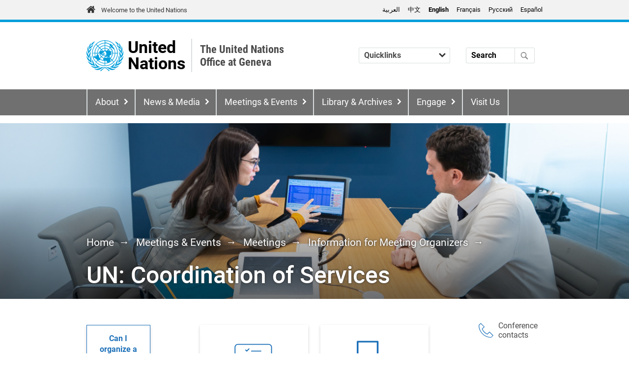

--- FILE ---
content_type: text/html; charset=UTF-8
request_url: https://www.ungeneva.org/en/meetings-events/official-meetings/organizers/un-entities/coordination
body_size: 48050
content:
<!DOCTYPE html>
<html lang="en" dir="ltr" prefix="og: https://ogp.me/ns#">
  <head>
    <meta charset="utf-8" />
<noscript><style>form.antibot * :not(.antibot-message) { display: none !important; }</style>
</noscript><script>var _paq = _paq || [];(function(){var u=(("https:" == document.location.protocol) ? "https://webstats.unog.ch/" : "http://webstats.unog.ch/");_paq.push(["setSiteId", "1"]);_paq.push(["setTrackerUrl", u+"matomo.php"]);_paq.push(["setDoNotTrack", 1]);_paq.push(["setCookieDomain", ".www.ungeneva.org"]);if (!window.matomo_search_results_active) {_paq.push(["trackPageView"]);}_paq.push(["setIgnoreClasses", ["no-tracking","colorbox"]]);_paq.push(["enableLinkTracking"]);var d=document,g=d.createElement("script"),s=d.getElementsByTagName("script")[0];g.type="text/javascript";g.defer=true;g.async=true;g.src=u+"matomo.js";s.parentNode.insertBefore(g,s);})();</script>
<link rel="canonical" href="https://www.ungeneva.org/en/meetings-events/official-meetings/organizers/un-entities/coordination" />
<meta name="robots" content="noimageindex" />
<meta property="og:site_name" content="The United Nations Office at Geneva" />
<meta property="og:type" content="website" />
<meta property="og:url" content="https://www.ungeneva.org/en/meetings-events/official-meetings/organizers/un-entities/coordination" />
<meta property="og:title" content="UN: Coordination of Services | The United Nations Office at Geneva" />
<meta property="og:image" content="http://www.ungeneva.org/sites/default/files/styles/un_section_hero/public/2019-08/UN-Flag.jpg?itok=-CSNEi5q" />
<meta name="MobileOptimized" content="width" />
<meta name="HandheldFriendly" content="true" />
<meta name="viewport" content="width=device-width, initial-scale=1.0" />
<link rel="icon" href="/themes/custom/un_geneva_theme/favicon.ico" type="image/vnd.microsoft.icon" />
<link rel="alternate" hreflang="ar" href="https://www.ungeneva.org/ar/meetings-events/official-meetings/organizers/un-entities/coordination" />
<link rel="alternate" hreflang="zh-hans" href="https://www.ungeneva.org/zh/meetings-events/official-meetings/organizers/un-entities/coordination" />
<link rel="alternate" hreflang="en" href="https://www.ungeneva.org/en/meetings-events/official-meetings/organizers/un-entities/coordination" />
<link rel="alternate" hreflang="fr" href="https://www.ungeneva.org/fr/meetings-events/official-meetings/organizers/un-entities/coordination" />
<link rel="alternate" hreflang="ru" href="https://www.ungeneva.org/ru/meetings-events/official-meetings/organizers/un-entities/coordination" />
<link rel="alternate" hreflang="es" href="https://www.ungeneva.org/es/meetings-events/official-meetings/organizers/un-entities/coordination" />

    <title>UN: Coordination of Services | The United Nations Office at Geneva</title>
    <link rel="stylesheet" media="all" href="/sites/default/files/css/css_L68FHKnuZT0Ozogu9EX9EEJ6dZpAmOFEGCZh5XffOtc.css?delta=0&amp;language=en&amp;theme=un_geneva_theme&amp;include=[base64]" />
<link rel="stylesheet" media="all" href="/sites/default/files/css/css__CTkz16k6olUV-exH8goKROludq9TXD6jslP1_JZEXg.css?delta=1&amp;language=en&amp;theme=un_geneva_theme&amp;include=[base64]" />
<link rel="stylesheet" media="all" href="/sites/default/files/css/css_o1QeCTcp6rG9YfQjDEHD2jcxMMNxVkTZSOSvxmiLiCM.css?delta=2&amp;language=en&amp;theme=un_geneva_theme&amp;include=[base64]" />

    <script type="application/json" data-drupal-selector="drupal-settings-json">{"path":{"baseUrl":"\/","pathPrefix":"en\/","currentPath":"node\/75649","currentPathIsAdmin":false,"isFront":false,"currentLanguage":"en"},"pluralDelimiter":"\u0003","suppressDeprecationErrors":true,"ajaxPageState":{"libraries":"[base64]","theme":"un_geneva_theme","theme_token":null},"ajaxTrustedUrl":{"\/en\/main-search":true},"gtag":{"tagId":"","consentMode":false,"otherIds":[],"events":[],"additionalConfigInfo":[]},"gtm":{"tagId":null,"settings":{"data_layer":"dataLayer","include_classes":false,"allowlist_classes":"google\nnonGooglePixels\nnonGoogleScripts\nnonGoogleIframes","blocklist_classes":"customScripts\ncustomPixels","include_environment":false,"environment_id":"","environment_token":""},"tagIds":["GTM-WS7LVSD","GTM-LQCS","GTM-TW7DZZW"]},"colorbox":{"opacity":"0.85","current":"{current} of {total}","previous":"\u00ab Prev","next":"Next \u00bb","close":"Close","maxWidth":"98%","maxHeight":"98%","fixed":true,"mobiledetect":true,"mobiledevicewidth":"480px"},"matomo":{"disableCookies":false,"trackMailto":true,"trackColorbox":true},"user":{"uid":0,"permissionsHash":"4e4b47b271adcbd05c61854e1dcf9afdbe15f299836f2786f385efcf3dede143"}}</script>
<script src="/sites/default/files/js/js_Vj8n-1CJKM9KRJ2b17h_e9VIKmpRCBFzNzFxhnRzX-I.js?scope=header&amp;delta=0&amp;language=en&amp;theme=un_geneva_theme&amp;include=[base64]"></script>
<script src="/modules/contrib/google_tag/js/gtag.js?t6dt1h"></script>
<script src="/modules/contrib/google_tag/js/gtm.js?t6dt1h"></script>

  </head>
  <body class="page-type-node-landing_pages meetings-events-official-meetings-organizers-un-entities-coordination">
        <a href="#main-content" class="visually-hidden focusable">
      Skip to main content
    </a>
    <noscript><iframe src="https://www.googletagmanager.com/ns.html?id=GTM-WS7LVSD"
                  height="0" width="0" style="display:none;visibility:hidden"></iframe></noscript>
<noscript><iframe src="https://www.googletagmanager.com/ns.html?id=GTM-LQCS"
                  height="0" width="0" style="display:none;visibility:hidden"></iframe></noscript>
<noscript><iframe src="https://www.googletagmanager.com/ns.html?id=GTM-TW7DZZW"
                  height="0" width="0" style="display:none;visibility:hidden"></iframe></noscript>

      <div class="dialog-off-canvas-main-canvas" data-off-canvas-main-canvas>
    




<div  class="layout-container">
      <div class="brandbar">
  <div class="container">
    <div class="row">
      <div id="un-global-link-area">
        <a href="https://www.un.org/" target="_blank" rel="noopener external" title="United Nations Global Website">Welcome to the United Nations</a>
      </div>
      <div id="language-switcher-area">
                   
  <div  id="block-un-geneva-theme-languageswitchercontent" role="navigation" class="block language-switcher-language-url">
  
    
      <div class="language-switcher-links"><ul class="links"><li data-drupal-language="ar" data-drupal-link-system-path="node/75649"><a href="/ar/meetings-events/official-meetings/organizers/un-entities/coordination" class="language-link" hreflang="ar" data-drupal-link-system-path="node/75649" lang="ar">العربية</a></li><li data-drupal-language="zh-hans" data-drupal-link-system-path="node/75649"><a href="/zh/meetings-events/official-meetings/organizers/un-entities/coordination" class="language-link" hreflang="zh-hans" data-drupal-link-system-path="node/75649" lang="zh-hans">中文</a></li><li data-drupal-language="en" data-drupal-link-system-path="node/75649" class="is-active" aria-current="page"><a href="/en/meetings-events/official-meetings/organizers/un-entities/coordination" class="language-link is-active" hreflang="en" data-drupal-link-system-path="node/75649" aria-current="page">English</a></li><li data-drupal-language="fr" data-drupal-link-system-path="node/75649"><a href="/fr/meetings-events/official-meetings/organizers/un-entities/coordination" class="language-link" hreflang="fr" data-drupal-link-system-path="node/75649" lang="fr">Français</a></li><li data-drupal-language="ru" data-drupal-link-system-path="node/75649"><a href="/ru/meetings-events/official-meetings/organizers/un-entities/coordination" class="language-link" hreflang="ru" data-drupal-link-system-path="node/75649" lang="ru">Pусский</a></li><li data-drupal-language="es" data-drupal-link-system-path="node/75649"><a href="/es/meetings-events/official-meetings/organizers/un-entities/coordination" class="language-link" hreflang="es" data-drupal-link-system-path="node/75649" lang="es">Español</a></li></ul></div>
<div class="language-switcher-dropdown"><div class="js-form-item form-item">
        <div class="form-item__dropdown"><select onchange="location = this.value;" class="form-select form-item__select"><option value="/ar/meetings-events/official-meetings/organizers/un-entities/coordination">العربية</option><option value="/zh/meetings-events/official-meetings/organizers/un-entities/coordination">中文</option><option value="/en/meetings-events/official-meetings/organizers/un-entities/coordination" selected="selected">English</option><option value="/fr/meetings-events/official-meetings/organizers/un-entities/coordination">Français</option><option value="/ru/meetings-events/official-meetings/organizers/un-entities/coordination">Pусский</option><option value="/es/meetings-events/official-meetings/organizers/un-entities/coordination">Español</option></select></div>
        </div>
</div>

  </div>


                        </div>
    </div>
  </div>
</div>  
              
<header  class="header">
  <div class="container">
    <div  class="header__primary">
      <div  class="header__branding">
                  <div class="site-branding ">
      
<figure
   class="figure"
>
      <a  class="figure__link" href="/en" title="The United Nations Office at Geneva">
            

  
<picture
   class="figure__image"
>
      
<img
   class="figure__image"
      src="/themes/contrib/un_geneva_design_system/images/logo.svg"
  alt="Home"
  />
</picture>
          </a>
  
  </figure>
    <div class="brand-body">
          <div class="top-title"><a href="/en" title="The United Nations Office at Geneva">United Nations</a></div>      </div>
  <div class="site-title-secondary">
    <a href="/en" title="The United Nations Office at Geneva">
    <span class="row1 h4">The United Nations Office at Geneva</span>
    <span class="row2 h4"></span>
    </a>
  </div>
</div>              </div>
      <div  class="header__mobile-menu-button">
        <button id="toggle-expand" class="button button--menu toggle-expand" aria-expanded="false" aria-label="Menu" value="Menu" aria-haspopup="true" aria-controls="main-nav"><span class="bars">Menu</span></button>
        
      </div>
      <div  class="header__practical-information">
                      <div id="block-un-geneva-pl-practicalinformationdynamicmenublock" class="block">
      <div>
        <div class="custom-select">
          <select name="options" onchange="location = this.value;" aria-label="Quicklinks">
            <option value="">Quicklinks</option>
                          <option value="/en/visit">Visitors</option>
                          <option value="/en/meetings-events/official-meetings/participants/information">Meeting Participants</option>
                          <option value="/en/permanent-missions">Permanent Missions</option>
                          <option value="/en/news-media/journalists">Journalists</option>
                          <option value="/en/engage/civil-society">Civil Society</option>
                          <option value="/en/about/coordination-support/procurement">Vendors</option>
                          <option value="/en/engage/students-graduates">Students &amp; Graduates</option>
                          <option value="/en/about/careers">Job Seekers</option>
                          <option value="/en/about/practical-information">Practical Information</option>
                      </select>
        </div>
      </div>
    </div>
              </div>
      <div  class="header__search">
          
  <div  data-drupal-selector="views-exposed-form-main-search-page-1" id="block-un-geneva-design-system-header-search" class="block views-exposed-form bef-exposed-form">
  
    
      <form action="/en/main-search" method="get" id="views-exposed-form-main-search-page-1" accept-charset="UTF-8">
  <div class="js-form-item form-item">
      <label for="edit-query" class="form-item__label">Search</label>
         <input placeholder="Search" data-drupal-selector="edit-query" type="text" id="edit-query" name="query" value="" size="30" maxlength="128" class="form-text form-item__textfield" />

        </div>
<div data-drupal-selector="edit-actions" class="form-actions js-form-wrapper form-wrapper" id="edit-actions"> <input data-drupal-selector="edit-submit-main-search" type="submit" id="edit-submit-main-search" value="Search" class="button js-form-submit form-submit" />
</div>


</form>

  </div>

      </div>
      <div  class="header__useraccountmenu">
          
      </div>
    </div>
  </div>
  <div  class="header__menu">
      <div  id="block-un-geneva-theme-mainnavigation-menu" class="block">
  <nav aria-labelledby="block-un-geneva-theme-mainnavigation-heading" class="block">
                      
    <span  class="visually-hidden h2 block-title" id="block-un-geneva-theme-mainnavigation-heading">Main navigation</span>
    

              

<nav aria-label="main menu">
  <div id="main-nav" class="main-nav">
    <div class="container">
      <div class="row">
        


    
                              <div class="menu-list--wrapper ">
            
<ul   data-region="header" class="main-menu" role="menu">
            
<li  class="main-menu__item main-menu__item--with-sub">
                

<a  class="main-menu__link main-menu__link--with-sub" aria-controls="menu-sub-1-1" aria-haspopup="true" aria-expanded="false"  href="/en/about">About</a>          <span class="expand-sub" aria-haspopup="true" aria-controls="menu-sub-1-1"></span>
                              
                                        <div class="menu-list--wrapper with-description">
              <div class="main-menu__item--description"><h3 class="text-align-right"><a href="/en/about">About</a></h3>

<p class="text-align-right">Learn more about the UN presence and work in Geneva.</p></div>
            
<ul id="menu-sub-1-1"  id="menu-sub-1-1" class="main-menu main-menu--sub main-menu--sub-1" role="menu">
            
<li  id="menu-sub-1-1" class="main-menu__item main-menu__item--sub main-menu__item--sub-1">
                          

<a  id="menu-sub-1-1" class="main-menu__link main-menu__link--sub main-menu__link--sub-1" role="menuitem"  href="/en/about/who-we-are">Who We Are</a>      </li>
          
<li  id="menu-sub-1-1" class="main-menu__item main-menu__item--sub main-menu__item--sub-1">
                          

<a  id="menu-sub-1-1" class="main-menu__link main-menu__link--sub main-menu__link--sub-1" role="menuitem"  href="/en/about/director-general">Director-General</a>      </li>
          
<li  id="menu-sub-1-1" class="main-menu__item main-menu__item--sub main-menu__item--sub-1">
                          

<a  id="menu-sub-1-1" class="main-menu__link main-menu__link--sub main-menu__link--sub-1" role="menuitem"  href="/en/about/organizations">The UN in Geneva</a>      </li>
          
<li  id="menu-sub-1-1" class="main-menu__item main-menu__item--sub main-menu__item--sub-1">
                          

<a  id="menu-sub-1-1" class="main-menu__link main-menu__link--sub main-menu__link--sub-1" role="menuitem"  href="/en/about/league-of-nations/overview">The League of Nations</a>      </li>
          
<li  id="menu-sub-1-1" class="main-menu__item main-menu__item--sub main-menu__item--sub-1 main-menu__item--right">
                          

<a  id="menu-sub-1-1" class="main-menu__link main-menu__link--sub main-menu__link--sub-1" role="menuitem"  href="/en/blue-book">Blue Book</a>      </li>
          
<li  id="menu-sub-1-1" class="main-menu__item main-menu__item--sub main-menu__item--sub-1 main-menu__item--right">
                          

<a  id="menu-sub-1-1" class="main-menu__link main-menu__link--sub main-menu__link--sub-1" role="menuitem"  href="/en/about/topics">Topics</a>      </li>
          
<li  id="menu-sub-1-1" class="main-menu__item main-menu__item--sub main-menu__item--sub-1 main-menu__item--right">
                          

<a  id="menu-sub-1-1" class="main-menu__link main-menu__link--sub main-menu__link--sub-1" role="menuitem"  href="/en/about/careers">Careers</a>      </li>
          
<li  id="menu-sub-1-1" class="main-menu__item main-menu__item--sub main-menu__item--sub-1 main-menu__item--right">
                          

<a  id="menu-sub-1-1" class="main-menu__link main-menu__link--sub main-menu__link--sub-1" role="menuitem"  href="/en/about/practical-information">Practical Information</a>      </li>
      </ul>
    </div>
  
      </li>
          
<li  class="main-menu__item main-menu__item--with-sub">
                

<a  class="main-menu__link main-menu__link--with-sub" aria-controls="menu-sub-1-2" aria-haspopup="true" aria-expanded="false"  href="/en/news-media">News &amp; Media</a>          <span class="expand-sub" aria-haspopup="true" aria-controls="menu-sub-1-2"></span>
                              
                                        <div class="menu-list--wrapper with-description">
              <div class="main-menu__item--description"><h3 class="text-align-right"><a href="/en/news-media">News &amp; Media</a></h3>

<p class="text-align-right">Latest information from UN Geneva and news from around the globe.&nbsp;</p></div>
            
<ul id="menu-sub-1-2"  id="menu-sub-1-2" class="main-menu main-menu--sub main-menu--sub-1" role="menu">
            
<li  id="menu-sub-1-2" class="main-menu__item main-menu__item--sub main-menu__item--sub-1">
                          

<a  id="menu-sub-1-2" class="main-menu__link main-menu__link--sub main-menu__link--sub-1" role="menuitem"  href="/en/news-media/press-centre">Press Centre</a>      </li>
          
<li  id="menu-sub-1-2" class="main-menu__item main-menu__item--sub main-menu__item--sub-1">
                          

<a  id="menu-sub-1-2" class="main-menu__link main-menu__link--sub main-menu__link--sub-1" role="menuitem"  href="/en/news-media/news">Latest News</a>      </li>
          
<li  id="menu-sub-1-2" class="main-menu__item main-menu__item--sub main-menu__item--sub-1 main-menu__item--right">
                          

<a  id="menu-sub-1-2" class="main-menu__link main-menu__link--sub main-menu__link--sub-1" role="menuitem"  href="/en/news-media/video-series">Video Series</a>      </li>
          
<li  id="menu-sub-1-2" class="main-menu__item main-menu__item--sub main-menu__item--sub-1 main-menu__item--right">
                          

<a  id="menu-sub-1-2" class="main-menu__link main-menu__link--sub main-menu__link--sub-1" role="menuitem"  href="/en/news-media/podcasts">Podcasts</a>      </li>
          
<li  id="menu-sub-1-2" class="main-menu__item main-menu__item--sub main-menu__item--sub-1 main-menu__item--right">
                          

<a  id="menu-sub-1-2" class="main-menu__link main-menu__link--sub main-menu__link--sub-1" role="menuitem"  href="/en/news-media/journalists">For Journalists</a>      </li>
      </ul>
    </div>
  
      </li>
          
<li  class="main-menu__item main-menu__item--with-sub">
                

<a  class="main-menu__link main-menu__link--with-sub" aria-controls="menu-sub-1-3" aria-haspopup="true" aria-expanded="false"  href="/en/meetings-events">Meetings &amp; Events</a>          <span class="expand-sub" aria-haspopup="true" aria-controls="menu-sub-1-3"></span>
                              
                                        <div class="menu-list--wrapper with-description">
              <div class="main-menu__item--description"><h3 class="text-align-right"><a data-entity-substitution="canonical" data-entity-type="node" data-entity-uuid="7e091916-5e0a-47df-8d8a-53a9e15f85aa" href="/en/meetings-events" title="Meetings &amp; Events">Meetings &amp; Events</a></h3>

<p class="text-align-right">Important and practical information for meeting organizers and participants.</p></div>
            
<ul id="menu-sub-1-3"  id="menu-sub-1-3" class="main-menu main-menu--sub main-menu--sub-1" role="menu">
            
<li  id="menu-sub-1-3" class="main-menu__item main-menu__item--sub main-menu__item--sub-1">
                          

<a  id="menu-sub-1-3" class="main-menu__link main-menu__link--sub main-menu__link--sub-1" role="menuitem"  href="/en/meetings-events/official-meetings">Meetings</a>      </li>
          
<li  id="menu-sub-1-3" class="main-menu__item main-menu__item--sub main-menu__item--sub-1">
                          

<a  id="menu-sub-1-3" class="main-menu__link main-menu__link--sub main-menu__link--sub-1" role="menuitem"  href="/en/meetings-events/events">Events</a>      </li>
          
<li  id="menu-sub-1-3" class="main-menu__item main-menu__item--sub main-menu__item--sub-1 main-menu__item--right">
                          

<a  id="menu-sub-1-3" class="main-menu__link main-menu__link--sub main-menu__link--sub-1" role="menuitem"  href="/en/meetings-events/rooms">Conference Rooms</a>      </li>
          
<li  id="menu-sub-1-3" class="main-menu__item main-menu__item--sub main-menu__item--sub-1 main-menu__item--right">
                          

<a  id="menu-sub-1-3" class="main-menu__link main-menu__link--sub main-menu__link--sub-1" role="menuitem"  href="/en/about/practical-information">Practical Information</a>      </li>
      </ul>
    </div>
  
      </li>
          
<li  class="main-menu__item main-menu__item--with-sub main-menu__item--right">
                

<a  class="main-menu__link main-menu__link--with-sub" aria-controls="menu-sub-1-4" aria-haspopup="true" aria-expanded="false"  href="/en/library-archives">Library &amp; Archives</a>          <span class="expand-sub" aria-haspopup="true" aria-controls="menu-sub-1-4"></span>
                              
                                        <div class="menu-list--wrapper with-description">
              <div class="main-menu__item--description"><h3 class="text-align-right"><a href="/en/library-archives">Library &amp; Archives</a></h3>

<p class="text-align-right"><span><span><span>A centre for research and instrument of international understanding.</span></span></span></p></div>
            
<ul id="menu-sub-1-4"  id="menu-sub-1-4" class="main-menu main-menu--sub main-menu--sub-1" role="menu">
            
<li  id="menu-sub-1-4" class="main-menu__item main-menu__item--sub main-menu__item--sub-1">
                          

<a  id="menu-sub-1-4" class="main-menu__link main-menu__link--sub main-menu__link--sub-1" role="menuitem"  href="/en/library-archives">Library &amp; Archives</a>      </li>
          
<li  id="menu-sub-1-4" class="main-menu__item main-menu__item--sub main-menu__item--sub-1">
                          

<a  id="menu-sub-1-4" class="main-menu__link main-menu__link--sub main-menu__link--sub-1" role="menuitem"  href="/en/library-archives/library">Library</a>      </li>
          
<li  id="menu-sub-1-4" class="main-menu__item main-menu__item--sub main-menu__item--sub-1 main-menu__item--right">
                          

<a  id="menu-sub-1-4" class="main-menu__link main-menu__link--sub main-menu__link--sub-1" role="menuitem"  href="/en/library-archives/archives">Archives</a>      </li>
          
<li  id="menu-sub-1-4" class="main-menu__item main-menu__item--sub main-menu__item--sub-1 main-menu__item--right">
                          

<a  id="menu-sub-1-4" class="main-menu__link main-menu__link--sub main-menu__link--sub-1" role="menuitem"  href="https://museum.ungeneva.org/">UN Museum</a>      </li>
          
<li  id="menu-sub-1-4" class="main-menu__item main-menu__item--sub main-menu__item--sub-1 main-menu__item--right">
                          

<a  id="menu-sub-1-4" class="main-menu__link main-menu__link--sub main-menu__link--sub-1" role="menuitem"  href="/en/library-archives/publications">Publications</a>      </li>
      </ul>
    </div>
  
      </li>
          
<li  class="main-menu__item main-menu__item--with-sub main-menu__item--right">
                

<a  class="main-menu__link main-menu__link--with-sub" aria-controls="menu-sub-1-5" aria-haspopup="true" aria-expanded="false"  href="/en/engage">Engage</a>          <span class="expand-sub" aria-haspopup="true" aria-controls="menu-sub-1-5"></span>
                              
                                        <div class="menu-list--wrapper with-description">
              <div class="main-menu__item--description"><h3 class="text-align-right"><a href="/en/engage">Engage</a></h3>

<p class="text-align-right">Be part of the United Nations efforts.</p></div>
            
<ul id="menu-sub-1-5"  id="menu-sub-1-5" class="main-menu main-menu--sub main-menu--sub-1" role="menu">
            
<li  id="menu-sub-1-5" class="main-menu__item main-menu__item--sub main-menu__item--sub-1">
                          

<a  id="menu-sub-1-5" class="main-menu__link main-menu__link--sub main-menu__link--sub-1" role="menuitem"  href="/en/engage/action">Take Action</a>      </li>
          
<li  id="menu-sub-1-5" class="main-menu__item main-menu__item--sub main-menu__item--sub-1">
                          

<a  id="menu-sub-1-5" class="main-menu__link main-menu__link--sub main-menu__link--sub-1" role="menuitem"  href="/en/engage">Engage</a>      </li>
          
<li  id="menu-sub-1-5" class="main-menu__item main-menu__item--sub main-menu__item--sub-1">
                          

<a  id="menu-sub-1-5" class="main-menu__link main-menu__link--sub main-menu__link--sub-1" role="menuitem"  href="/en/meetings-events/events">Join Our Events</a>      </li>
          
<li  id="menu-sub-1-5" class="main-menu__item main-menu__item--sub main-menu__item--sub-1 main-menu__item--right">
                          

<a  id="menu-sub-1-5" class="main-menu__link main-menu__link--sub main-menu__link--sub-1" role="menuitem"  href="/en/engage/un-for-kids">UN for Kids</a>      </li>
          
<li  id="menu-sub-1-5" class="main-menu__item main-menu__item--sub main-menu__item--sub-1 main-menu__item--right">
                          

<a  id="menu-sub-1-5" class="main-menu__link main-menu__link--sub main-menu__link--sub-1" role="menuitem"  href="/en/engage/students-graduates">Students and Graduates</a>      </li>
          
<li  id="menu-sub-1-5" class="main-menu__item main-menu__item--sub main-menu__item--sub-1 main-menu__item--right">
                          

<a  id="menu-sub-1-5" class="main-menu__link main-menu__link--sub main-menu__link--sub-1" role="menuitem"  href="/en/engage/civil-society">Civil Society</a>      </li>
          
<li  id="menu-sub-1-5" class="main-menu__item main-menu__item--sub main-menu__item--sub-1 main-menu__item--right">
                          

<a  id="menu-sub-1-5" class="main-menu__link main-menu__link--sub main-menu__link--sub-1" role="menuitem"  href="/en/engage/campaigns">Campaigns</a>      </li>
      </ul>
    </div>
  
      </li>
          
<li  class="main-menu__item main-menu__item--right">
                          

<a  class="main-menu__link" role="menuitem"  href="/en/visit">Visit Us</a>      </li>
      </ul>
    </div>
  
      </div>
    </div>
  </div>
</nav>

      </nav>
</div>

  </div>
</header>

      
      
    
    
    
  
  <div  class="main-fluid">
    <a id="main-content" tabindex="-1"></a>        <main role="main"  class="main-content">
            <div data-drupal-messages-fallback class="hidden"></div>

  <div  id="block-un-geneva-theme-content" class="block">
  
    
      
<article  class="node">

  
    

  
  <div>
    

  
  
    
    <div  class="hero-section">
    

            <div class="field_un_image">  <img loading="lazy" src="/sites/default/files/styles/un_section_hero/public/2022-12/Coordination%20of%20Services%202.jpg?itok=O4qMY-1g" width="1920" height="356" alt="A woman and a man sitting at a small conference table, talking. A laptop behind them is opened and shows some work sheets." />


</div>
      

  
  
<div class="container">
  <nav class="node-breadcrumbs" role="navigation" aria-label="Breadcrumb" dir="ltr">
    <h2 class="visually-hidden">Breadcrumb</h2>
    <ol class="breadcrumb">
              <li >
                      <a href="/en">Home</a>
                  </li>
              <li >
                      <a href="/en/meetings-events">Meetings &amp; Events</a>
                  </li>
              <li >
                      <a href="/en/meetings-events/official-meetings">Meetings</a>
                  </li>
              <li >
                      <a href="/en/meetings-events/official-meetings/organizers">Information for Meeting Organizers</a>
                  </li>
                    <li class="page-title"><h1>UN: Coordination of Services</h1></li>
          </ol>
  </nav>
</div>




  </div>

  <div class="bg-default un-section container-fluid">
    <div class="container">
    

  
    



<div class="row with-cols uneven_with_sidebars">
  <div class="col-md-2">

      <div class="field_un_column_one--wrapper">
              <div class="field_un_column_one">

<div class="from-library">
  

            <div class="paragraphs">

<div class="un-buttons-container">
  

  
    



  








  








  <a href="/en/meetings-events/official-meetings/organizers/un-entities/can-I-organize" class="link-item link-item--type-text link-item--display-button link-item--size-regular image-style-un_link_item">
                  <div class="link-title ">
        <span class="link-title-top">Can I organize a meeting at the UN?</span>
              </div>
      </a>

    



  








  








  <a href="/en/meetings-events/official-meetings/organizers/un-entities/reserve" class="link-item link-item--type-text link-item--display-button link-item--size-regular image-style-un_link_item">
                  <div class="link-title ">
        <span class="link-title-top">Reserve a meeting</span>
              </div>
      </a>

    



  








  








  <a href="/en/meetings-events/official-meetings/organizers/un-entities/gmeets" class="link-item link-item--type-text link-item--display-button link-item--size-regular image-style-un_link_item">
                  <div class="link-title ">
        <span class="link-title-top">Request your meeting through gMeets</span>
              </div>
      </a>

    



  








  




  



  <a href="/en/meetings-events/official-meetings/organizers/un-entities/coordination" class="link-item link-item--type-text link-item--display-button link-item--size-regular current-page image-style-un_link_item">
                  <div class="link-title ">
        <span class="link-title-top">Coordination of services</span>
              </div>
      </a>

    



  








  








  <a href="/en/meetings-events/official-meetings/organizers/un-entities/meeting-takes-place" class="link-item link-item--type-text link-item--display-button link-item--size-regular image-style-un_link_item">
                  <div class="link-title ">
        <span class="link-title-top">The meeting takes place</span>
              </div>
      </a>

    



  








  








  <a href="/en/meetings-events/official-meetings/organizers/un-entities/after-meeting" class="link-item link-item--type-text link-item--display-button link-item--size-regular image-style-un_link_item">
                  <div class="link-title ">
        <span class="link-title-top">After the meeting</span>
              </div>
      </a>



</div>
</div>
      
</div>
</div>
          </div>
  </div>
  <div class="col-md-8">

      <div class="field_un_column_two--wrapper">
              <div class="field_un_column_two">

<div class="un-links-icons-container">
  

  
    













        
    






  <a href="/en/meetings-events/official-meetings/organizers/un-entities/coordination/indico" class="link-item link-item--type-icon link-item--display-card link-item--size-small card clearfix image-style-un_link_item">
          

  <figure>
  
      

    <img alt="illustration of a computer screen with a checklist." src=/sites/default/files/icons/computer.svg />



  </figure>



                  <div class="link-title ">
        <span class="link-title-top">Access management and Indico.UN registration</span>
              </div>
      </a>

    













        
    






  <a href="/en/meetings-events/official-meetings/organizers/un-entities/coordination/setup" class="link-item link-item--type-icon link-item--display-card link-item--size-small card clearfix image-style-un_link_item">
          

  <figure>
  
      

    <img alt="" src=/sites/default/files/icons/Furniture.svg />



  </figure>



                  <div class="link-title ">
        <span class="link-title-top">Set up & equipment</span>
              </div>
      </a>

    













        
    






  <a href="/en/meetings-events/official-meetings/organizers/un-entities/coordination/press" class="link-item link-item--type-icon link-item--display-card link-item--size-small card clearfix image-style-un_link_item">
          

  <figure>
  
      

    <img alt="" src=/sites/default/files/icons/Media.svg />



  </figure>



                  <div class="link-title ">
        <span class="link-title-top">Webcast, press & external relations</span>
              </div>
      </a>

    













        
    






  <a href="/en/meetings-events/official-meetings/organizers/un-entities/coordination/interpretation" class="link-item link-item--type-icon link-item--display-card link-item--size-small card clearfix image-style-un_link_item">
          

  <figure>
  
      

    <img alt="" src=/sites/default/files/icons/Translation.svg />



  </figure>



                  <div class="link-title ">
        <span class="link-title-top">Interpretation</span>
              </div>
      </a>

    













        
    






  <a href="/en/meetings-events/official-meetings/organizers/un-entities/coordination/documents" class="link-item link-item--type-icon link-item--display-card link-item--size-small card clearfix image-style-un_link_item">
          

  <figure>
  
      

    <img alt="" src=/sites/default/files/icons/Documents.svg />



  </figure>



                  <div class="link-title ">
        <span class="link-title-top">Documents & translation</span>
              </div>
      </a>

    













        
    






  <a href="/en/meetings-events/official-meetings/organizers/un-entities/coordination/summary" class="link-item link-item--type-icon link-item--display-card link-item--size-small card clearfix image-style-un_link_item">
          

  <figure>
  
      

    <img alt="" src=/sites/default/files/icons/taking-the-floor.svg />



  </figure>



                  <div class="link-title ">
        <span class="link-title-top">Summary records</span>
              </div>
      </a>

    













        
    






  <a href="/en/meetings-events/official-meetings/organizers/un-entities/coordination/publishing" class="link-item link-item--type-icon link-item--display-card link-item--size-small card clearfix image-style-un_link_item">
          

  <figure>
  
      

    <img alt="" src=/sites/default/files/icons/Video.svg />



  </figure>



                  <div class="link-title ">
        <span class="link-title-top">Design & publishing</span>
              </div>
      </a>

    













        
    






  <a href="/en/meetings-events/official-meetings/organizers/un-entities/coordination/catering" class="link-item link-item--type-icon link-item--display-card link-item--size-small card clearfix image-style-un_link_item">
          

  <figure>
  
      

    <img alt="" src=/sites/default/files/icons/Food.svg />



  </figure>



                  <div class="link-title ">
        <span class="link-title-top">Catering</span>
              </div>
      </a>

    













        
    






  <a href="/en/meetings-events/official-meetings/organizers/un-entities/coordination/accessibility" class="link-item link-item--type-icon link-item--display-card link-item--size-small card clearfix image-style-un_link_item">
          

  <figure>
  
      

    <img alt="" src=/sites/default/files/icons/Accessibility.svg />



  </figure>



                  <div class="link-title ">
        <span class="link-title-top">Accessibility</span>
              </div>
      </a>

    













        
    






  <a href="/en/meetings-events/official-meetings/organizers/un-entities/coordination/costing" class="link-item link-item--type-icon link-item--display-card link-item--size-small card clearfix image-style-un_link_item">
          

  <figure>
  
      

    <img alt="" src=/sites/default/files/icons/Financial.svg />



  </figure>



                  <div class="link-title ">
        <span class="link-title-top">Costing & billing</span>
              </div>
      </a>



</div>
</div>
          </div>
  </div>
  <div class="col-md-2">

      <div class="field_un_column_three--wrapper">
              <div class="field_un_column_three">  














    






  <a href="/en/meetings-events/official-meetings/organizers/contact" class="link-item link-item--type-icon link-item--display-list link-item--size-regular image-style-un_link_item">
          

  <figure>
  
      

    <img alt="phone" src=/sites/default/files/icons/phone.svg />



  </figure>



                  <div class="link-title ">
        <span class="link-title-top">Conference contacts</span>
              </div>
      </a>
</div>
              <div class="field_un_column_three">

<div class="from-library">
  

            <div class="paragraphs">



<div class="un-rich-text">
  

            <div class="text-long"><p><br>
<strong>General Contact:</strong>&nbsp;</p>

<p>Phone: <span dir="ltr" lang="en">+41 22 917 3668</span><br>
Email: <a href="mailto:mms@un.org">mms@un.org</a></p>

<p>Please always copy <a href="mailto:mms@un.org">mms@un.org</a> to ensure follow-up in case colleagues are on leave.</p></div>
      
</div>
</div>
      
</div>
</div>
          </div>
  </div>
</div>


  </div>
</div>

  <div class="bg-default un-section container-fluid">
    <div class="container">
    
      
<h2  class="content-title">
      <span>
        FAQs
        </span>
  </h2>
  

  
  


          



<div  class="panel" role="tablist">
  <div class="panel-heading" role="tab">
    <h4 class="panel-title">
      <a class="collapsed" role="button" data-toggle="collapse" href="#faq-76604" aria-expanded="false" aria-controls="faq-76604">
        What are the meeting services provided to us and which elements do I have to coordinate myself?
      </a>
    </h4>
  </div>
  <div class="panel-body collapse" id="faq-76604" role="tabpanel">
    <div class="layout layout--onecol">
    <div  class="layout__region layout__region--content">
      

            <div class="text-long"><p><span><span><span>When liaising with the Meetings Management Section (MMS) for an upcoming request, make sure to list all elements. MMS will then advise and guide you further.</span></span></span></p></div>
          
                          <div  class="label label-default" >
      <a href="/en/faq/tag/471">Meeting</a></div>
                        <div  class="label label-default" >
      <a href="/en/faq/tag/469">Conference</a></div>
      
  


    </div>
  </div>


  </div>
</div>
          



<div  class="panel" role="tablist">
  <div class="panel-heading" role="tab">
    <h4 class="panel-title">
      <a class="collapsed" role="button" data-toggle="collapse" href="#faq-76629" aria-expanded="false" aria-controls="faq-76629">
        How can we organize a guided tour for our meeting participants?
      </a>
    </h4>
  </div>
  <div class="panel-body collapse" id="faq-76629" role="tabpanel">
    <div class="layout layout--onecol">
    <div  class="layout__region layout__region--content">
      

            <div class="text-long"><p><span><span><span>You can <a href="/en/practical-information/visitors">book your tour online</a>. As tour capacities are limited, please make sure to book early.&nbsp;</span></span></span></p></div>
          
                          <div  class="label label-default" >
      <a href="/en/faq/tag/451">Visit</a></div>
                        <div  class="label label-default" >
      <a href="/en/faq/tag/471">Meeting</a></div>
                        <div  class="label label-default" >
      <a href="/en/faq/tag/469">Conference</a></div>
      
  


    </div>
  </div>


  </div>
</div>




  </div>
</div>

  <div id="section-navigation" class="bg-default un-section container-fluid">
    <div class="container">
    

  
    
<div class="row with-cols">
  <div class="col-sm-6 col-md-3"></div>
  <div class="col-sm-6 col-md-3">

      <div class="field_un_column_two--wrapper">
              <div class="field_un_column_two">

<div class="un-buttons-container">
  

  
    



  








  








  <a href="/en/meetings-events/official-meetings/organizers/un-entities/gmeets" class="link-item link-item--type-text link-item--display-button link-item--size-regular image-style-un_link_item">
                  <div class="link-title ">
        <span class="link-title-top">&laquo; Previous</span>
              </div>
      </a>



</div>
</div>
          </div>
  </div>
  <div class="col-sm-6 col-md-3">

      <div class="field_un_column_three--wrapper">
              <div class="field_un_column_three">

<div class="un-buttons-container">
  

  
    



  








  








  <a href="/en/meetings-events/official-meetings/organizers/un-entities/meeting-takes-place" class="link-item link-item--type-text link-item--display-button link-item--size-regular image-style-un_link_item">
                  <div class="link-title ">
        <span class="link-title-top">Next &raquo;</span>
              </div>
      </a>



</div>
</div>
          </div>
  </div>
  <div class="col-sm-6 col-md-3"></div>
</div>


  </div>
</div>



  </div>

</article>


  </div>


      </main>
  </div>

      
  
      
<footer id="footer"  class="footer">
    <div class="container">
      <div  class="footer footer--inner">
        <div  class="footer footer--top">
          <div class="un-logo">
            <img src="/themes/contrib/un_geneva_design_system/images/logo/logo-en-reverse.svg" alt="" />
          </div>
                <div class="region region--footer-social">
        <div  id="block-un-geneva-theme-socialmedialinksinfooter-menu" class="block">
  <nav aria-labelledby="block-un-geneva-theme-socialmedialinksinfooter-heading" class="block">
                      
    <span  class="visually-hidden h2 block-title" id="block-un-geneva-theme-socialmedialinksinfooter-heading">Social Media links</span>
    

              
<ul   class="social-menu" >
            
<li  class="social-menu__item">
      

<a  class="social-menu__link"  href="https://www.facebook.com/UN.Geneva">          <i class="fa-brands fa-facebook-square"></i>
      <span class="sr-only">Facebook</span>
      </a>  </li>
          
<li  class="social-menu__item">
      

<a  class="social-menu__link"  href="https://www.flickr.com/photos/unisgeneva">          <i class="fa-brands fa-flickr"></i>
      <span class="sr-only">Flickr</span>
      </a>  </li>
          
<li  class="social-menu__item">
      

<a  class="social-menu__link"  href="https://www.instagram.com/UNGeneva">          <i class="fa-brands fa-instagram"></i>
      <span class="sr-only">Instagram</span>
      </a>  </li>
          
<li  class="social-menu__item">
      

<a  class="social-menu__link"  href="https://www.linkedin.com/company/united-nations-office-at-geneva">          <i class="fa-brands fa-linkedin"></i>
      <span class="sr-only">LinkedIn</span>
      </a>  </li>
          
<li  class="social-menu__item">
      

<a  class="social-menu__link"  href="https://twitter.com/ungeneva">          <i class="fa-brands fa-square-x-twitter"></i>
      <span class="sr-only">X (formerly Twitter)</span>
      </a>  </li>
          
<li  class="social-menu__item">
      

<a  class="social-menu__link"  href="http://www.youtube.com/user/UninformationGeneva">          <i class="fa-brands fa-youtube"></i>
      <span class="sr-only">YouTube</span>
      </a>  </li>
      </ul>

      </nav>
</div>


    </div>
          </div>
              <div class="region region--footer-menu">
        <div  id="block-un-geneva-theme-footer-menu" class="block">
  <nav aria-labelledby="block-un-geneva-theme-footer-heading" class="block">
                      
    <span  class="visually-hidden h2 block-title" id="block-un-geneva-theme-footer-heading">Footer links</span>
    
          


    
                              <div class="menu-list--wrapper ">
            
<ul   class="footer-menu" role="list">
            
<li  class="footer-menu__item">
                          

<a  class="footer-menu__link" role="menuitem"  href="/en/contact-us">Contact</a>      </li>
          
<li  class="footer-menu__item">
                          

<a  class="footer-menu__link" role="menuitem"  href="https://www.un.org/en/about-us/terms-of-use">Terms of Use</a>      </li>
          
<li  class="footer-menu__item footer-menu__item--right">
                          

<a  class="footer-menu__link" role="menuitem"  href="https://www.un.org/en/about-us/privacy-notice">Privacy Notice</a>      </li>
          
<li  class="footer-menu__item footer-menu__item--right">
                          

<a  class="footer-menu__link" role="menuitem"  href="/en/multilingualism-disclaimer">Multilingualism Disclaimer</a>      </li>
      </ul>
    </div>
  

      </nav>
</div>


    </div>
        </div>
    </div>
</footer>  
</div>

  </div>

    
    <script src="/core/assets/vendor/jquery/jquery.min.js?v=4.0.0-rc.1"></script>
<script src="/sites/default/files/js/js_FRPnK86-sw46AXWbkne5fM1a1HfytwboEmbuKCpyA5U.js?scope=footer&amp;delta=1&amp;language=en&amp;theme=un_geneva_theme&amp;include=[base64]"></script>

  </body>
</html>


--- FILE ---
content_type: text/css
request_url: https://www.ungeneva.org/sites/default/files/css/css__CTkz16k6olUV-exH8goKROludq9TXD6jslP1_JZEXg.css?delta=1&language=en&theme=un_geneva_theme&include=eJyFUNFqwzAM_CGTPIyxzxFyrNjuHClIdtP-_ZTR0cEGBQtLJ-m4E5pRh8oXWrrovJhNUW5gBZMcgCqDE5SaS_PolEDJZOhCMFjyQRHeP94g4F8aYoyN4Ci1k-3oG7HJ8lk5gzCssgzz5L_NUpPTt143pgFx9O4L_nohYDrOfyMIkXonBbrtYi5src1LmzMxKbawSBN1L3OiFZ3NAaU56dixTXjBW1iFOx7uZ6P5Vz65q7P0SyhystdzSnk01NeDJq2m0PAuo0OqtsiV9D4Lk6sNOypmxb3Yj8wnMg3eR2zVCqVgd-u0zRGNwmA4HV8RElnNDI9mbhL9Cs_299Ue8Be718e_
body_size: 35422
content:
/* @license GPL-2.0-or-later https://www.drupal.org/licensing/faq */
html{line-height:1.15;-webkit-text-size-adjust:100%}body{margin:0}main{display:block}h1{font-size:2em;margin:.67em 0}hr{box-sizing:content-box;height:0;overflow:visible}pre{font-family:monospace,monospace;font-size:1em}a{background-color:transparent}abbr[title]{border-bottom:none;text-decoration:underline;-webkit-text-decoration:underline dotted;text-decoration:underline dotted}b,strong{font-weight:bolder}code,kbd,samp{font-family:monospace,monospace;font-size:1em}small{font-size:80%}sub,sup{font-size:75%;line-height:0;position:relative;vertical-align:baseline}sub{bottom:-0.25em}sup{top:-0.5em}img{border-style:none}button,input,optgroup,select,textarea{font-family:inherit;font-size:100%;line-height:1.15;margin:0}button,input{overflow:visible}button,select{text-transform:none}button,[type=button],[type=reset],[type=submit]{-webkit-appearance:button}button::-moz-focus-inner,[type=button]::-moz-focus-inner,[type=reset]::-moz-focus-inner,[type=submit]::-moz-focus-inner{border-style:none;padding:0}button:-moz-focusring,[type=button]:-moz-focusring,[type=reset]:-moz-focusring,[type=submit]:-moz-focusring{outline:1px dotted ButtonText}fieldset{padding:.35em .75em .625em}legend{box-sizing:border-box;color:inherit;display:table;max-width:100%;padding:0;white-space:normal}progress{vertical-align:baseline}textarea{overflow:auto}[type=checkbox],[type=radio]{box-sizing:border-box;padding:0}[type=number]::-webkit-inner-spin-button,[type=number]::-webkit-outer-spin-button{height:auto}[type=search]{-webkit-appearance:textfield;outline-offset:-2px}[type=search]::-webkit-search-decoration{-webkit-appearance:none}::-webkit-file-upload-button{-webkit-appearance:button;font:inherit}details{display:block}summary{display:list-item}template{display:none}[hidden]{display:none}@font-face{font-family:"Roboto";font-weight:bold;font-style:normal;src:url(/themes/contrib/un_geneva_design_system/fonts/Roboto/roboto-bold-webfont.woff) format("woff")}@font-face{font-family:"Roboto";font-weight:500;font-style:normal;src:url(/themes/contrib/un_geneva_design_system/fonts/Roboto/roboto-medium-webfont.woff) format("woff")}@font-face{font-family:"Roboto";font-weight:normal;font-style:italic;src:url(/themes/contrib/un_geneva_design_system/fonts/Roboto/roboto-italic-webfont.woff) format("woff")}@font-face{font-family:"Roboto";font-weight:300;font-style:normal;src:url(/themes/contrib/un_geneva_design_system/fonts/Roboto/roboto-light-webfont.woff) format("woff")}@font-face{font-family:"Roboto";font-weight:normal;font-style:normal;src:url(/themes/contrib/un_geneva_design_system/fonts/Roboto/roboto-regular-webfont.woff) format("woff")}@font-face{font-family:"RobotoCondensed";font-weight:bold;font-style:normal;src:url(/themes/contrib/un_geneva_design_system/fonts/RobotoCondensed/RobotoCondensed-Bold.woff) format("woff")}@font-face{font-family:"RobotoCondensed";font-weight:300;font-style:normal;src:url(/themes/contrib/un_geneva_design_system/fonts/RobotoCondensed/RobotoCondensed-Light.woff) format("woff")}@font-face{font-family:"RobotoCondensed";font-weight:normal;font-style:normal;src:url(/themes/contrib/un_geneva_design_system/fonts/RobotoCondensed/RobotoCondensed-Regular.woff) format("woff")}@font-face{font-family:"Noto Naskh Arabic";src:url(/themes/contrib/un_geneva_design_system/fonts/NotoNaskhArabic/notonaskharabic-variablefont.woff) format("woff");font-weight:normal;font-style:normal}@font-face{font-family:"Noto Kufi Arabic";src:url(/themes/contrib/un_geneva_design_system/fonts/NotoKufiArabic/NotoKufiArabic-Regular.woff) format("woff");font-weight:normal;font-style:normal}@font-face{font-family:"Noto Sans SC";src:url(/themes/contrib/un_geneva_design_system/fonts/NotoSansSC/NotoSansSC-Regular.woff) format("woff");font-weight:normal;font-style:normal}@font-face{font-family:"Noto Sans SC";src:url(/themes/contrib/un_geneva_design_system/fonts/NotoSansSC/NotoSansSC-Bold.woff) format("woff");font-weight:bold;font-style:normal}:root{--c-text:#4b4b4b;--c-text-inverse:#fff;--c-background:#fff;--c-background-section:#f2f2f2;--c-primary:#009edb;--c-secondary:#068dfc;--c-accent:#4b4b4b;--c-accent-high:black;--c-highlight:#dadede;--c-highlight-high:#f2f2f2;--c-muted:#f2f2f2;--c-warning:#f9fb93;--c-error:#fbe3e4;--c-message:#cfefc2}@media(prefers-color-scheme:dark-disable){:root{--c-text:#fff;--c-text-inverse:#4b4b4b;--c-background:#4b4b4b;--c-background-inverse:#dadede;--c-background-section:#303030;--c-primary:#009edb;--c-secondary:#068dfc;--c-accent:#f2f2f2;--c-accent-high:#fff;--c-highlight:#a3a3a3;--c-highlight-high:#303030;--c-muted:#303030;--c-warning:#f9fb93;--c-error:#fbe3e4;--c-message:#cfefc2}}:root [data-theme=default]{--c-text:#4b4b4b;--c-text-inverse:#fff;--c-background:#fff;--c-background-section:#f2f2f2;--c-primary:#009edb;--c-secondary:#068dfc;--c-accent:#4b4b4b;--c-accent-high:black;--c-highlight:#dadede;--c-highlight-high:#f2f2f2;--c-muted:#f2f2f2;--c-warning:#f9fb93;--c-error:#fbe3e4;--c-message:#cfefc2}:root [data-theme=dark]{--c-text:#fff;--c-text-inverse:#4b4b4b;--c-background:#4b4b4b;--c-background-inverse:#dadede;--c-background-section:#303030;--c-primary:#009edb;--c-secondary:#068dfc;--c-accent:#f2f2f2;--c-accent-high:#fff;--c-highlight:#a3a3a3;--c-highlight-high:#303030;--c-muted:#303030;--c-warning:#f9fb93;--c-error:#fbe3e4;--c-message:#cfefc2}.cl-colors{padding:1rem}.cl-variables__list,.cl-colors__list{display:flex;flex-wrap:wrap;margin:0 0 2rem;padding:0}.cl-variables__item,.cl-colors__item{list-style:none;padding:1rem 2rem;transition:all .4s;flex:1 1 20%;min-width:150px;min-height:150px;display:flex;justify-content:center;align-items:flex-end}.cl-variables__item .cl-colors__title{background-color:#fff}.cl-colors__item--default-text{background-color:var(--c-text);color:var(--c-muted)}.cl-colors__item--default-text-inverse{background-color:var(--c-text-inverse);color:var(--c-accent-high)}.cl-colors__item--default-background{background-color:var(--c-background);color:var(--c-accent-high)}.cl-colors__item--default-background-section{background-color:var(--c-background-section);color:var(--c-accent-high)}.cl-colors__item--default-primary{background-color:var(--c-primary);color:var(--c-muted)}.cl-colors__item--default-secondary{background-color:var(--c-secondary);color:var(--c-accent-high)}.cl-colors__item--default-accent{background-color:var(--c-accent);color:var(--c-muted)}.cl-colors__item--default-accent-high{background-color:var(--c-accent-high);color:var(--c-muted)}.cl-colors__item--default-highlight{background-color:var(--c-highlight);color:var(--c-accent-high)}.cl-colors__item--default-highlight-high{background-color:var(--c-highlight-high);color:var(--c-accent-high)}.cl-colors__item--default-muted{background-color:var(--c-muted);color:var(--c-accent-high)}.cl-colors__item--default-warning{background-color:var(--c-warning);color:var(--c-accent-high)}.cl-colors__item--default-error{background-color:var(--c-error);color:var(--c-accent-high)}.cl-colors__item--default-message{background-color:var(--c-message);color:var(--c-accent-high)}.cl-colors__item--dark-text{background-color:var(--c-text);color:var(--c-muted)}.cl-colors__item--dark-text-inverse{background-color:var(--c-text-inverse);color:var(--c-accent-high)}.cl-colors__item--dark-background{background-color:var(--c-background);color:var(--c-accent-high)}.cl-colors__item--dark-background-inverse{background-color:var(--c-background-inverse);color:var(--c-muted)}.cl-colors__item--dark-background-section{background-color:var(--c-background-section);color:var(--c-accent-high)}.cl-colors__item--dark-primary{background-color:var(--c-primary);color:var(--c-accent-high)}.cl-colors__item--dark-secondary{background-color:var(--c-secondary);color:var(--c-muted)}.cl-colors__item--dark-accent{background-color:var(--c-accent);color:var(--c-muted)}.cl-colors__item--dark-accent-high{background-color:var(--c-accent-high);color:var(--c-muted)}.cl-colors__item--dark-highlight{background-color:var(--c-highlight);color:var(--c-muted)}.cl-colors__item--dark-highlight-high{background-color:var(--c-highlight-high);color:var(--c-accent-high)}.cl-colors__item--dark-muted{background-color:var(--c-muted);color:var(--c-accent-high)}.cl-colors__item--dark-warning{background-color:var(--c-warning);color:var(--c-muted)}.cl-colors__item--dark-error{background-color:var(--c-error);color:var(--c-muted)}.cl-colors__item--dark-message{background-color:var(--c-message);color:var(--c-muted)}.cl-variables__item{text-align:center;display:block;width:150px;flex:none}.cl-variables__item .title{background-color:#fff;font-weight:bold}.cl-variables__item--white{background-color:#fff}.cl-variables__item--white .value{background-color:#fff}.cl-variables__item--white .value::before{content:"#fff";-webkit-user-select:text;-ms-user-select:text;user-select:text}.cl-variables__item--gray{background-color:#4b4b4b}.cl-variables__item--gray .value{background-color:#fff}.cl-variables__item--gray .value::before{content:"#4b4b4b";-webkit-user-select:text;-ms-user-select:text;user-select:text}.cl-variables__item--gray-100{background-color:#f2f2f2}.cl-variables__item--gray-100 .value{background-color:#fff}.cl-variables__item--gray-100 .value::before{content:"#f2f2f2";-webkit-user-select:text;-ms-user-select:text;user-select:text}.cl-variables__item--gray-200{background-color:#dadede}.cl-variables__item--gray-200 .value{background-color:#fff}.cl-variables__item--gray-200 .value::before{content:"#dadede";-webkit-user-select:text;-ms-user-select:text;user-select:text}.cl-variables__item--gray-300{background-color:#a3a3a3}.cl-variables__item--gray-300 .value{background-color:#fff}.cl-variables__item--gray-300 .value::before{content:"#a3a3a3";-webkit-user-select:text;-ms-user-select:text;user-select:text}.cl-variables__item--gray-350{background-color:#707070}.cl-variables__item--gray-350 .value{background-color:#fff}.cl-variables__item--gray-350 .value::before{content:"#707070";-webkit-user-select:text;-ms-user-select:text;user-select:text}.cl-variables__item--gray-500{background-color:#303030}.cl-variables__item--gray-500 .value{background-color:#fff}.cl-variables__item--gray-500 .value::before{content:"#303030";-webkit-user-select:text;-ms-user-select:text;user-select:text}.cl-variables__item--blue{background-color:#009edb}.cl-variables__item--blue .value{background-color:#fff}.cl-variables__item--blue .value::before{content:"#009edb";-webkit-user-select:text;-ms-user-select:text;user-select:text}.cl-variables__item--blue-100{background-color:#afe0f2}.cl-variables__item--blue-100 .value{background-color:#fff}.cl-variables__item--blue-100 .value::before{content:"#afe0f2";-webkit-user-select:text;-ms-user-select:text;user-select:text}.cl-variables__item--blue-500{background-color:#068dfc}.cl-variables__item--blue-500 .value{background-color:#fff}.cl-variables__item--blue-500 .value::before{content:"#068dfc";-webkit-user-select:text;-ms-user-select:text;user-select:text}.cl-variables__item--black{background-color:#000}.cl-variables__item--black .value{background-color:#fff}.cl-variables__item--black .value::before{content:"black";-webkit-user-select:text;-ms-user-select:text;user-select:text}.cl-variables__item--aria-compliant-blue{background-color:#096cbd}.cl-variables__item--aria-compliant-blue .value{background-color:#fff}.cl-variables__item--aria-compliant-blue .value::before{content:"#096cbd";-webkit-user-select:text;-ms-user-select:text;user-select:text}:root{--c-text:#4b4b4b;--c-text-inverse:#fff;--c-background:#fff;--c-background-section:#f2f2f2;--c-primary:#009edb;--c-secondary:#068dfc;--c-accent:#4b4b4b;--c-accent-high:black;--c-highlight:#dadede;--c-highlight-high:#f2f2f2;--c-muted:#f2f2f2;--c-warning:#f9fb93;--c-error:#fbe3e4;--c-message:#cfefc2}@media(prefers-color-scheme:dark-disable){:root{--c-text:#fff;--c-text-inverse:#4b4b4b;--c-background:#4b4b4b;--c-background-inverse:#dadede;--c-background-section:#303030;--c-primary:#009edb;--c-secondary:#068dfc;--c-accent:#f2f2f2;--c-accent-high:#fff;--c-highlight:#a3a3a3;--c-highlight-high:#303030;--c-muted:#303030;--c-warning:#f9fb93;--c-error:#fbe3e4;--c-message:#cfefc2}}:root [data-theme=default]{--c-text:#4b4b4b;--c-text-inverse:#fff;--c-background:#fff;--c-background-section:#f2f2f2;--c-primary:#009edb;--c-secondary:#068dfc;--c-accent:#4b4b4b;--c-accent-high:black;--c-highlight:#dadede;--c-highlight-high:#f2f2f2;--c-muted:#f2f2f2;--c-warning:#f9fb93;--c-error:#fbe3e4;--c-message:#cfefc2}:root [data-theme=dark]{--c-text:#fff;--c-text-inverse:#4b4b4b;--c-background:#4b4b4b;--c-background-inverse:#dadede;--c-background-section:#303030;--c-primary:#009edb;--c-secondary:#068dfc;--c-accent:#f2f2f2;--c-accent-high:#fff;--c-highlight:#a3a3a3;--c-highlight-high:#303030;--c-muted:#303030;--c-warning:#f9fb93;--c-error:#fbe3e4;--c-message:#cfefc2}.motion{padding:0 1rem}@media(min-width:920px){.motion__grid{display:flex;flex-wrap:wrap}}@media(min-width:920px){.motion__grid-item{margin-bottom:1rem;margin-right:1rem;width:49%}.motion__grid-item:nth-child(2n){margin-right:0}}.demo-motion{background-color:var(--c-highlight-high);border-radius:2px;cursor:pointer;padding:3rem;text-align:center}.demo-motion::before{content:"Duration: 0.3s";display:block}.demo-motion::after{content:"Timing Function: ease-in-out"}.demo-motion span{display:block;margin:.25rem}.demo-motion--fade{transition:all .3s ease-in-out}.demo-motion--fade:hover{background-color:var(--c-accent-high);color:var(--c-muted)}.demo-motion--slide-up{transition:transform .4s ease-in}.demo-motion--slide-up::before{content:"Duration: 0.4s";display:block}.demo-motion--slide-up::after{content:"Timing Function: ease-in"}.demo-motion--slide-up:hover{transform:translateY(-10px)}.demo-motion--slide-down{transition:transform .2s linear}.demo-motion--slide-down::before{content:"Duration: 0.2s";display:block}.demo-motion--slide-down::after{content:"Timing Function: linear"}.demo-motion--slide-down:hover{transform:translateY(10px)}.demo-motion--expand{transition:transform .3s cubic-bezier(0.17,0.67,0.83,0.67)}.demo-motion--expand::before{content:"Duration: 0.3s";display:block}.demo-motion--expand::after{content:"Timing Function: cubic-bezier(.17,.67,.83,.67)"}.demo-motion--expand:hover{transform:scale(1.03)}html{box-sizing:border-box;font-size:100%}body{background-color:var(--c-background);color:var(--c-text);font-family:"Roboto","Open Sans","Arial",sans-serif;font-size:1rem;line-height:1.4;display:flex;flex-direction:column;min-height:100vh}body>.dialog-off-canvas-main-canvas>.layout-container,body>#root{display:flex;flex-direction:column;min-height:100vh}*,*::after,*::before{box-sizing:inherit}.main{max-width:1440px;width:100%;margin:0 auto;padding:0 1rem;display:block}@media(min-width:480px){.main{padding:0 1rem}}@media(min-width:1440px){.main{padding-left:calc(1rem + -50vw + 1440px/2);padding-right:calc(1rem + -50vw + 1440px/2)}}.visually-hidden{position:absolute !important;clip:rect(1px,1px,1px,1px);overflow:hidden;height:1px;width:1px;word-wrap:normal}.container{margin-right:auto;margin-left:auto;padding-left:1rem;padding-right:1rem}.container::after{clear:both;content:"";display:table}@media(min-width:768px){.container{width:720px}}@media(min-width:992px){.container{width:960px}}@media(min-width:1440px){.container{width:1400px}}.container .row{display:flex;flex-wrap:wrap;flex-direction:column}.container-fluid{margin-right:auto;margin-left:auto;padding-left:1rem;padding-right:1rem}.container-fluid::after{clear:both;content:"";display:table}h1,.h1,.text-long h1{font-size:3rem;margin-top:1.5rem;margin-bottom:.5rem}h2,.h2,.text-long h2{font-size:2rem;margin-top:1.5rem;margin-bottom:.5rem}h3,.h3,.text-long h3{font-size:1.8rem;margin-top:1.5rem;margin-bottom:.5rem}h4,.h4,.text-long h4{font-size:1.4rem;margin-top:1.5rem;margin-bottom:.5rem}button,input,optgroup,select,textarea{color:inherit}.text-align-center{text-align:center}.sr-only{-webkit-user-select:none;-ms-user-select:none;user-select:none}.nobreak{white-space:nowrap}.input-group{position:relative;display:table;border-collapse:separate}.form-control{display:block;width:100%;height:36px;padding:6px 12px;font-size:16px;line-height:1.42857;color:#4d4d4d;background-color:#fff;background-image:none;border:1px solid #ccc;border-radius:4px;box-shadow:inset 0 1px 1px rgba(0,0,0,.08);transition:border-color ease-in-out .15s,box-shadow ease-in-out .15s}.form-control::-webkit-input-placeholder{color:#999}.input-group-lg>.form-control,.input-group-lg>.input-group-addon,.input-group-lg>.input-group-btn>.btn,.input-lg{height:46px;padding:10px 16px;font-size:18px;line-height:1.33333;border-radius:6px}.input-group .form-control{position:relative;z-index:2;float:left;width:100%;margin-bottom:0}.input-group .form-control,.input-group-addon,.input-group-btn{display:table-cell}.input-group-addon,.input-group-btn{width:1%;white-space:nowrap;vertical-align:middle}.input-group-btn{position:relative;font-size:0;white-space:nowrap}.btn{display:inline-block;margin-bottom:0;font-weight:400;text-align:center;vertical-align:middle;touch-action:manipulation;cursor:pointer;background-image:none;border:1px solid rgba(0,0,0,0);white-space:nowrap;padding:6px 12px;font-size:16px;line-height:1.42857;border-radius:4px;-webkit-user-select:none;-ms-user-select:none;user-select:none}.btn-default{color:#333;background-color:#fff;border-color:#ccc}.input-group-btn>.btn{position:relative}.btn.focus,.btn:focus,.btn:hover{color:#333;text-decoration:none}.btn-default:hover{color:#333;background-color:#e6e6e6;border-color:#adadad}.btn.btn-default:hover{background-color:#00adef;color:#fff}.input-group-lg>.form-control,.input-group-lg>.input-group-addon,.input-group-lg>.input-group-btn>.btn,.input-lg{height:46px;padding:10px 16px;font-size:18px;line-height:1.33333;border-radius:6px}.input-group .form-control:last-child,.input-group-addon:last-child,.input-group-btn:first-child>.btn-group:not(:first-child)>.btn,.input-group-btn:first-child>.btn:not(:first-child),.input-group-btn:last-child>.btn,.input-group-btn:last-child>.btn-group>.btn,.input-group-btn:last-child>.dropdown-toggle{border-bottom-left-radius:0;border-top-left-radius:0}.input-group .form-control:first-child,.input-group-addon:first-child,.input-group-btn:first-child>.btn,.input-group-btn:first-child>.btn-group>.btn,.input-group-btn:first-child>.dropdown-toggle,.input-group-btn:last-child>.btn-group:not(:last-child)>.btn,.input-group-btn:last-child>.btn:not(:last-child):not(.dropdown-toggle),.input-group input[type=text]{border-bottom-right-radius:0;border-top-right-radius:0}.input-group-btn:last-child>.btn,.input-group-btn:last-child>.btn-group{z-index:2;margin-left:-1px}.col-xs-1{width:8.3333333333%;padding-left:15px;padding-right:15px;float:left}.col-sm-1{width:100%;padding-left:15px;padding-right:15px;float:left}.col-md-1{width:100%;padding-left:15px;padding-right:15px;float:left}.col-lg-1{width:100%;padding-left:15px;padding-right:15px;float:left}.col-xs-2{width:16.6666666667%;padding-left:15px;padding-right:15px;float:left}.col-sm-2{width:100%;padding-left:15px;padding-right:15px;float:left}.col-md-2{width:100%;padding-left:15px;padding-right:15px;float:left}.col-lg-2{width:100%;padding-left:15px;padding-right:15px;float:left}.col-xs-3{width:25%;padding-left:15px;padding-right:15px;float:left}.col-sm-3{width:100%;padding-left:15px;padding-right:15px;float:left}.col-md-3{width:100%;padding-left:15px;padding-right:15px;float:left}.col-lg-3{width:100%;padding-left:15px;padding-right:15px;float:left}.col-xs-4{width:33.3333333333%;padding-left:15px;padding-right:15px;float:left}.col-sm-4{width:100%;padding-left:15px;padding-right:15px;float:left}.col-md-4{width:100%;padding-left:15px;padding-right:15px;float:left}.col-lg-4{width:100%;padding-left:15px;padding-right:15px;float:left}.col-xs-5{width:41.6666666667%;padding-left:15px;padding-right:15px;float:left}.col-sm-5{width:100%;padding-left:15px;padding-right:15px;float:left}.col-md-5{width:100%;padding-left:15px;padding-right:15px;float:left}.col-lg-5{width:100%;padding-left:15px;padding-right:15px;float:left}.col-xs-6{width:50%;padding-left:15px;padding-right:15px;float:left}.col-sm-6{width:100%;padding-left:15px;padding-right:15px;float:left}.col-md-6{width:100%;padding-left:15px;padding-right:15px;float:left}.col-lg-6{width:100%;padding-left:15px;padding-right:15px;float:left}.col-xs-7{width:58.3333333333%;padding-left:15px;padding-right:15px;float:left}.col-sm-7{width:100%;padding-left:15px;padding-right:15px;float:left}.col-md-7{width:100%;padding-left:15px;padding-right:15px;float:left}.col-lg-7{width:100%;padding-left:15px;padding-right:15px;float:left}.col-xs-8{width:66.6666666667%;padding-left:15px;padding-right:15px;float:left}.col-sm-8{width:100%;padding-left:15px;padding-right:15px;float:left}.col-md-8{width:100%;padding-left:15px;padding-right:15px;float:left}.col-lg-8{width:100%;padding-left:15px;padding-right:15px;float:left}.col-xs-9{width:75%;padding-left:15px;padding-right:15px;float:left}.col-sm-9{width:100%;padding-left:15px;padding-right:15px;float:left}.col-md-9{width:100%;padding-left:15px;padding-right:15px;float:left}.col-lg-9{width:100%;padding-left:15px;padding-right:15px;float:left}.col-xs-10{width:83.3333333333%;padding-left:15px;padding-right:15px;float:left}.col-sm-10{width:100%;padding-left:15px;padding-right:15px;float:left}.col-md-10{width:100%;padding-left:15px;padding-right:15px;float:left}.col-lg-10{width:100%;padding-left:15px;padding-right:15px;float:left}.col-xs-11{width:91.6666666667%;padding-left:15px;padding-right:15px;float:left}.col-sm-11{width:100%;padding-left:15px;padding-right:15px;float:left}.col-md-11{width:100%;padding-left:15px;padding-right:15px;float:left}.col-lg-11{width:100%;padding-left:15px;padding-right:15px;float:left}.col-xs-12{width:100%;padding-left:15px;padding-right:15px;float:left}.col-sm-12{width:100%;padding-left:15px;padding-right:15px;float:left}.col-md-12{width:100%;padding-left:15px;padding-right:15px;float:left}.col-lg-12{width:100%;padding-left:15px;padding-right:15px;float:left}.container .row.with-cols{display:flex;flex-direction:row;flex-wrap:wrap;margin-left:-15px;margin-right:-15px}@media(min-width:768px){.container .row.with-cols{flex-direction:row;flex-wrap:wrap;margin-left:-15px;margin-right:-15px}}@media(min-width:992px){.container .row.with-cols{flex-direction:row;flex-wrap:wrap;margin-left:-15px;margin-right:-15px}}@media(min-width:1440px){.container .row.with-cols{flex-direction:row;flex-wrap:wrap;margin-left:-15px;margin-right:-15px}}.container .row.with-cols .col-xs-1{width:8.3333333333%;padding-left:15px;padding-right:15px;float:left}@media(min-width:768px)and (max-width:991px){.container .row.with-cols .col-sm-1{width:8.3333333333%;padding-left:15px;padding-right:15px;float:left}}@media(min-width:992px){.container .row.with-cols .col-md-1{width:8.3333333333%;padding-left:15px;padding-right:15px;float:left}}@media(min-width:1440px){.container .row.with-cols .col-lg-1{width:8.3333333333%;padding-left:15px;padding-right:15px;float:left}}.container .row.with-cols .col-xs-2{width:16.6666666667%;padding-left:15px;padding-right:15px;float:left}@media(min-width:768px)and (max-width:991px){.container .row.with-cols .col-sm-2{width:16.6666666667%;padding-left:15px;padding-right:15px;float:left}}@media(min-width:992px){.container .row.with-cols .col-md-2{width:16.6666666667%;padding-left:15px;padding-right:15px;float:left}}@media(min-width:1440px){.container .row.with-cols .col-lg-2{width:16.6666666667%;padding-left:15px;padding-right:15px;float:left}}.container .row.with-cols .col-xs-3{width:25%;padding-left:15px;padding-right:15px;float:left}@media(min-width:768px)and (max-width:991px){.container .row.with-cols .col-sm-3{width:25%;padding-left:15px;padding-right:15px;float:left}}@media(min-width:992px){.container .row.with-cols .col-md-3{width:25%;padding-left:15px;padding-right:15px;float:left}}@media(min-width:1440px){.container .row.with-cols .col-lg-3{width:25%;padding-left:15px;padding-right:15px;float:left}}.container .row.with-cols .col-xs-4{width:33.3333333333%;padding-left:15px;padding-right:15px;float:left}@media(min-width:768px)and (max-width:991px){.container .row.with-cols .col-sm-4{width:33.3333333333%;padding-left:15px;padding-right:15px;float:left}}@media(min-width:992px){.container .row.with-cols .col-md-4{width:33.3333333333%;padding-left:15px;padding-right:15px;float:left}}@media(min-width:1440px){.container .row.with-cols .col-lg-4{width:33.3333333333%;padding-left:15px;padding-right:15px;float:left}}.container .row.with-cols .col-xs-5{width:41.6666666667%;padding-left:15px;padding-right:15px;float:left}@media(min-width:768px)and (max-width:991px){.container .row.with-cols .col-sm-5{width:41.6666666667%;padding-left:15px;padding-right:15px;float:left}}@media(min-width:992px){.container .row.with-cols .col-md-5{width:41.6666666667%;padding-left:15px;padding-right:15px;float:left}}@media(min-width:1440px){.container .row.with-cols .col-lg-5{width:41.6666666667%;padding-left:15px;padding-right:15px;float:left}}.container .row.with-cols .col-xs-6{width:50%;padding-left:15px;padding-right:15px;float:left}@media(min-width:768px)and (max-width:991px){.container .row.with-cols .col-sm-6{width:50%;padding-left:15px;padding-right:15px;float:left}}@media(min-width:992px){.container .row.with-cols .col-md-6{width:50%;padding-left:15px;padding-right:15px;float:left}}@media(min-width:1440px){.container .row.with-cols .col-lg-6{width:50%;padding-left:15px;padding-right:15px;float:left}}.container .row.with-cols .col-xs-7{width:58.3333333333%;padding-left:15px;padding-right:15px;float:left}@media(min-width:768px)and (max-width:991px){.container .row.with-cols .col-sm-7{width:58.3333333333%;padding-left:15px;padding-right:15px;float:left}}@media(min-width:992px){.container .row.with-cols .col-md-7{width:58.3333333333%;padding-left:15px;padding-right:15px;float:left}}@media(min-width:1440px){.container .row.with-cols .col-lg-7{width:58.3333333333%;padding-left:15px;padding-right:15px;float:left}}.container .row.with-cols .col-xs-8{width:66.6666666667%;padding-left:15px;padding-right:15px;float:left}@media(min-width:768px)and (max-width:991px){.container .row.with-cols .col-sm-8{width:66.6666666667%;padding-left:15px;padding-right:15px;float:left}}@media(min-width:992px){.container .row.with-cols .col-md-8{width:66.6666666667%;padding-left:15px;padding-right:15px;float:left}}@media(min-width:1440px){.container .row.with-cols .col-lg-8{width:66.6666666667%;padding-left:15px;padding-right:15px;float:left}}.container .row.with-cols .col-xs-9{width:75%;padding-left:15px;padding-right:15px;float:left}@media(min-width:768px)and (max-width:991px){.container .row.with-cols .col-sm-9{width:75%;padding-left:15px;padding-right:15px;float:left}}@media(min-width:992px){.container .row.with-cols .col-md-9{width:75%;padding-left:15px;padding-right:15px;float:left}}@media(min-width:1440px){.container .row.with-cols .col-lg-9{width:75%;padding-left:15px;padding-right:15px;float:left}}.container .row.with-cols .col-xs-10{width:83.3333333333%;padding-left:15px;padding-right:15px;float:left}@media(min-width:768px)and (max-width:991px){.container .row.with-cols .col-sm-10{width:83.3333333333%;padding-left:15px;padding-right:15px;float:left}}@media(min-width:992px){.container .row.with-cols .col-md-10{width:83.3333333333%;padding-left:15px;padding-right:15px;float:left}}@media(min-width:1440px){.container .row.with-cols .col-lg-10{width:83.3333333333%;padding-left:15px;padding-right:15px;float:left}}.container .row.with-cols .col-xs-11{width:91.6666666667%;padding-left:15px;padding-right:15px;float:left}@media(min-width:768px)and (max-width:991px){.container .row.with-cols .col-sm-11{width:91.6666666667%;padding-left:15px;padding-right:15px;float:left}}@media(min-width:992px){.container .row.with-cols .col-md-11{width:91.6666666667%;padding-left:15px;padding-right:15px;float:left}}@media(min-width:1440px){.container .row.with-cols .col-lg-11{width:91.6666666667%;padding-left:15px;padding-right:15px;float:left}}.container .row.with-cols .col-xs-12{width:100%;padding-left:15px;padding-right:15px;float:left}@media(min-width:768px)and (max-width:991px){.container .row.with-cols .col-sm-12{width:100%;padding-left:15px;padding-right:15px;float:left}}@media(min-width:992px){.container .row.with-cols .col-md-12{width:100%;padding-left:15px;padding-right:15px;float:left}}@media(min-width:1440px){.container .row.with-cols .col-lg-12{width:100%;padding-left:15px;padding-right:15px;float:left}}.lead{margin-bottom:22px;font-size:18px;font-weight:300;line-height:1.4}@media(min-width:768px){.lead{font-size:24px}}small,.small{font-size:81%}mark,.mark{background-color:#fcf8e3;padding:.2em}.text-left{text-align:left}.text-right{text-align:right}.text-center{text-align:center}.text-justify{text-align:justify}.text-nowrap{white-space:nowrap}.text-lowercase{text-transform:lowercase}.text-uppercase,.initialism{text-transform:uppercase}.text-capitalize{text-transform:capitalize}.text-muted{color:#f2f2f2}.text-primary{color:#337ab7}a.text-primary:hover,a.text-primary:focus{color:#286090}.text-success{color:#3c763d}a.text-success:hover,a.text-success:focus{color:#2b542c}.text-info{color:#31708f}a.text-info:hover,a.text-info:focus{color:#245269}.text-warning{color:#8a6d3b}a.text-warning:hover,a.text-warning:focus{color:#66512c}.text-danger{color:#a94442}a.text-danger:hover,a.text-danger:focus{color:#843534}.bg-primary{color:#fff}.bg-primary{background-color:#337ab7}a.bg-primary:hover,a.bg-primary:focus{background-color:#286090}.bg-success{background-color:#dff0d8}a.bg-success:hover,a.bg-success:focus{background-color:#c1e2b3}.bg-info{background-color:#d9edf7}a.bg-info:hover,a.bg-info:focus{background-color:#afd9ee}.bg-warning{background-color:#fcf8e3}a.bg-warning:hover,a.bg-warning:focus{background-color:#f7ecb5}.bg-danger{background-color:#f2dede}a.bg-danger:hover,a.bg-danger:focus{background-color:#e4b9b9}ul,ol{margin-top:0;margin-bottom:11px}ul ul,ul ol,ol ul,ol ol{margin-bottom:0}.list-unstyled{padding-left:0;list-style:none}.list-inline{padding-left:0;list-style:none;margin-left:-5px}.list-inline>li{display:inline-block;padding-left:5px;padding-right:5px}dl{margin-top:0;margin-bottom:22px}dt,dd{line-height:1.428571429}dt{font-weight:bold}dd{margin-left:0}.dl-horizontal dd::after{clear:both;content:"";display:table}@media(min-width:768px){.dl-horizontal dt{float:left;width:160px;clear:left;text-align:right;overflow:hidden;text-overflow:ellipsis;white-space:nowrap}.dl-horizontal dd{margin-left:180px}}abbr[title],abbr[data-original-title]{cursor:help;border-bottom:1px dotted #f2f2f2}.initialism{font-size:90%}blockquote{padding:11px 22px;margin:0 0 22px;font-size:20px;border-left:5px solid #f2f2f2}blockquote p:last-child,blockquote ul:last-child,blockquote ol:last-child{margin-bottom:0}blockquote footer,blockquote small,blockquote .small{display:block;font-size:80%;line-height:1.428571429;color:#f2f2f2}blockquote footer:before,blockquote small:before,blockquote .small:before{content:"— "}.blockquote-reverse,blockquote.pull-right{padding-right:15px;padding-left:0;border-right:5px solid #f2f2f2;border-left:0;text-align:right}.blockquote-reverse footer:before,.blockquote-reverse small:before,.blockquote-reverse .small:before,blockquote.pull-right footer:before,blockquote.pull-right small:before,blockquote.pull-right .small:before{content:""}.blockquote-reverse footer:after,.blockquote-reverse small:after,.blockquote-reverse .small:after,blockquote.pull-right footer:after,blockquote.pull-right small:after,blockquote.pull-right .small:after{content:" —"}address{margin-bottom:22px;font-style:normal;line-height:1.428571429}.text-spacing-wide{letter-spacing:1.5px}.embed-responsive{position:relative;display:block;height:0;padding:0;overflow:hidden}.un-rich-text .embed-responsive{margin-bottom:1rem}@media(min-width:992px){.un-rich-text .embed-responsive{margin-bottom:2rem}}.embed-responsive .embed-responsive-item,.embed-responsive iframe,.embed-responsive embed,.embed-responsive object,.embed-responsive video{position:absolute;top:0;left:0;bottom:0;height:100%;width:100%;border:0}.embed-responsive-16by9{padding-bottom:56.25%}.embed-responsive-4by3{padding-bottom:75%}.field--label-inline{float:left;font-weight:bold;padding-right:.5em}.field--label-inline::after{content:":"}[dir=rtl] .field--label-inline{padding-left:.5em;padding-right:0;float:right}.button{background-color:#f2f2f2;color:#1d70b8;cursor:pointer;line-height:1.4;padding:.5em 1em;display:inline-block;text-decoration:none;text-align:center;border:1px solid #1d70b8}.button:visited{color:#1d70b8}.button:hover{background-color:#1d70b8;color:#fff}.button--alt{background-color:#1d70b8;color:#fff;cursor:pointer;line-height:1.4;padding:.5em 1em;display:inline-block;text-decoration:none;text-align:center;border:1px solid #1d70b8}.button--alt:visited{color:#fff}.button--alt:hover{background-color:#fff;color:#1d70b8}.button--alt-2{background-color:#fff;color:#1d70b8;cursor:pointer;line-height:1.4;padding:.5em 1em;display:inline-block;text-decoration:none;text-align:center;border:1px solid #1d70b8;font-size:.8rem;font-weight:600;text-transform:none;border:none}.button--alt-2:visited{color:#1d70b8}.button--alt-2:hover{background-color:#dadede;color:#fff}.form-item--checkboxes,.form-item--checkbox__item{list-style:none;margin:0;padding:0}.contact-form .field--widget-boolean-checkbox .form-item{display:flex;margin-bottom:0}.contact-form .field--widget-boolean-checkbox .form-item .form-item__label{margin-right:0;margin-left:.5rem}.form-item--radios,.form-item--radio__item{list-style:none;margin:0;padding:0}.form-item__dropdown{border:1px solid #4b4b4b;display:block;position:relative;padding-right:10px}.form-item__dropdown::after{border-left:5px solid rgba(0,0,0,0);border-right:5px solid rgba(0,0,0,0);border-top:9px solid #4b4b4b;content:" ";position:absolute;top:42%;right:1em;z-index:2;pointer-events:none;display:none}.form-item__dropdown:hover{border-color:#000}.form-item__select{border:1px solid #f2f2f2;height:41px;font-size:16px;margin:0;outline:none;padding:.6em .8em .5em;width:100%}.form-item__select :focus{outline:none;color:#222}@supports((-webkit-appearance:none) or (appearance:none)) or ((-moz-appearance:none) and (mask-type:alpha)){.form-item__dropdown::after{display:block}.form-item__select{padding-right:2em;background:none;border:1px solid rgba(0,0,0,0);-webkit-appearance:none;appearance:none}.form-item__select:focus{border-color:#4b4b4b;border-radius:0}}.form-item{color:#4b4b4b;margin-bottom:1em;max-width:32em}.form-item::after{clear:both;content:"";display:table}.form-item__label{display:block;font-weight:600}@media(min-width:320px){.form-item__label{display:block;margin-inline-end:2%;padding:.6em 0}}.form-item__textfield{border:1px solid #4b4b4b;padding:.6em;max-width:100%}.form-item__textfield.button{border-color:#009edb}.form-item__textfield:focus{border-color:#000}.form-item__textfield::-webkit-input-placeholder{color:#a3a3a3}.form-item__textfield:-moz-placeholder{color:#a3a3a3}.form-item__textfield::-moz-placeholder{color:#a3a3a3}.form-item__textfield:-ms-input-placeholder{color:#a3a3a3}.form-item__description{margin-top:.3em}.form-fieldset{border:none;margin-bottom:2em;padding:0}.form-fieldset .form-item{margin-inline-start:1em;max-width:31em}.icon use[*|href$="~hover"]{display:none}.icon-container:hover .icon use{display:none}.icon-container:hover .icon use[*|href$="~hover"]{display:inline}.icons-demo{display:flex;flex-wrap:wrap}.icons-demo>div{text-align:center;padding:1rem;flex:1}.icons-demo>div svg{max-width:100px}.icons-demo>div .icon.icon--hover:hover{background-color:#000}.icons-demo>div .icon.icon--hover:hover use{display:none}.icons-demo>div .icon.icon--hover:hover use[*|href$="~hover"]{display:inline}img,picture{display:block;height:auto;max-width:100%}figure{margin:0}.figure__caption,figcaption{font-size:smaller;font-style:italic}.text-long>article.image,.text-long :not(figure)>article.image,.text-long figure{padding:1.5em}.text-long>article.image.align-left,.text-long>article.image.align-right,.text-long :not(figure)>article.image.align-left,.text-long :not(figure)>article.image.align-right,.text-long figure.align-left,.text-long figure.align-right{max-width:50%}.text-long>article.image.align-left,.text-long :not(figure)>article.image.align-left,.text-long figure.align-left{padding-left:0}.text-long>article.image.align-right,.text-long :not(figure)>article.image.align-right,.text-long figure.align-right{padding-right:0}.text-long>article.image img,.text-long :not(figure)>article.image img,.text-long figure img{margin:0 auto}.img-circle{border-radius:50%}.label{display:inline;padding:.2em .6em .3em;font-size:75%;font-weight:bold;line-height:1;color:#4b4b4b;text-align:center;white-space:nowrap;vertical-align:baseline;border-radius:.25em}.label:empty{display:none}.btn .label{position:relative;top:-1px}a.label:hover,a.label:focus{color:#fff;text-decoration:none;cursor:pointer}.label-default{background-color:#f2f2f2}.label-default[href]:hover,.label-default[href]:focus{background-color:#d9d9d9}.label-primary{background-color:#337ab7}.label-primary[href]:hover,.label-primary[href]:focus{background-color:#286090}.label-success{background-color:#5cb85c}.label-success[href]:hover,.label-success[href]:focus{background-color:#449d44}.label-info{background-color:#5bc0de}.label-info[href]:hover,.label-info[href]:focus{background-color:#31b0d5}.label-warning{background-color:#f0ad4e}.label-warning[href]:hover,.label-warning[href]:focus{background-color:#ec971f}.label-danger{background-color:#d9534f}.label-danger[href]:hover,.label-danger[href]:focus{background-color:#c9302c}.link{color:#1d70b8;text-decoration:none}.link:hover{color:#068dfc;text-decoration:none}.link--dark{color:#4b4b4b}.link--dark:hover{color:#303030}a{color:#1d70b8;text-decoration:none}a:focus,a:hover{color:#068dfc;text-decoration:none}ul,ol{padding-left:1em}ul{list-style-type:disc}ol{list-style-type:decimal}.list-item,.text-long ol li,.text-long ul li{margin-bottom:.2em;padding-left:1em}.table,.text-long table{border:1px solid var(--c-highlight-high);border-radius:4px;border-spacing:0;background-color:var(--c-muted);margin:1em 0;width:100%}.table__heading-cell,.text-long th,.table__cell,.text-long td{border:none;border-bottom:1px solid var(--c-highlight-high);border-right:1px solid var(--c-highlight-high);padding:1em}.table__heading-cell:last-child,.text-long th:last-child,.table__cell:last-child,.text-long td:last-child{border-right:none}.table__heading-cell,.text-long th{color:var(--c-accent-high);font-weight:700;padding:1.2em;text-align:start}.table__row:nth-child(odd),.text-long tr:nth-child(odd){background-color:var(--c-background)}.table__row:first-child th:first-child,.text-long tr:first-child th:first-child,.table__row:first-child td:first-child,.text-long tr:first-child td:first-child{border-radius:5px 0 0}.table__row:first-child th:last-child,.text-long tr:first-child th:last-child,.table__row:first-child td:last-child,.text-long tr:first-child td:last-child{border-radius:0 5px 0 0}.table__row:last-child td:first-child,.text-long tr:last-child td:first-child{border-radius:0 0 0 5px}.table__row:last-child td:last-child,.text-long tr:last-child td:last-child{border-radius:0 0 5px}.table__footer-cell,.text-long tfoot th,.table__footer-cell:first-child{border-bottom:none}.content-title span{margin:10px 0 25px 0;padding-bottom:5px;border-bottom:2px solid #009edb;display:inline-block}h2.content-title{margin:40px 0;font-family:"Roboto",sans-serif;font-size:24px;font-weight:300;text-align:center;text-transform:uppercase}h2.content-title span{margin:0}.h1,.text-long h1{color:var(--c-accent);font-family:"Roboto","Open Sans","Arial",sans-serif;font-weight:700;font-style:normal;font-size:2rem;line-height:1.4;margin:0 0 .5em;width:auto}.h1__link{color:inherit}.h1__link:hover{color:inherit}.h2,.text-long h2{color:var(--c-accent);font-family:"Roboto","Open Sans","Arial",sans-serif;font-weight:700;font-style:normal;font-size:1.8rem;line-height:1.4;margin:0 0 .5em;width:auto}.h2__link{color:inherit}.h2__link:hover{color:inherit}.h3,.text-long h3{color:var(--c-accent);font-family:"Roboto","Open Sans","Arial",sans-serif;font-weight:700;font-style:normal;font-size:1.4rem;line-height:1.6;margin:0 0 .5em;width:auto}.h3__link{color:inherit}.h3__link:hover{color:inherit}.h4,.text-long h4{color:var(--c-accent);font-family:"Roboto","Open Sans","Arial",sans-serif;font-weight:600;font-style:normal;font-size:1.2rem;line-height:1.6;margin:0 0 .5em;width:auto}.h4__link{color:inherit}.h4__link:hover{color:inherit}.h5,.text-long h5,.h6,.text-long h6{color:var(--c-accent);font-family:"Roboto","Open Sans","Arial",sans-serif;font-weight:600;font-style:normal;font-size:1.1rem;line-height:2;margin:0 0 .5em;width:auto}.h5__link,.h6__link{color:inherit}.h5__link:hover,.h6__link:hover{color:inherit}.text-long h1{margin-top:1.5rem;margin-bottom:1rem}.text-long h2{margin-top:1.5rem;margin-bottom:1rem}.text-long h3{margin-top:1.5rem;margin-bottom:1rem}.text-long h4{margin-top:1.5rem;margin-bottom:1rem}.text-long h5{margin-top:1.5rem;margin-bottom:1rem}.text-long h6{margin-top:1.5rem;margin-bottom:1rem}.paragraph,.text-long p{margin:0 0 1em}.blockquote,.text-long blockquote{font-style:italic;border-left:solid 3px var(--c-highlight);margin-left:1em;padding-left:1em}.hr,.text-long hr{border-style:solid;border-width:1px 0 0;color:currentColor}@media(min-width:720px){.text--cols-2{-moz-columns:2;columns:2}}.video{height:0;overflow:hidden;padding-top:35px;padding-bottom:56.25%;position:relative}.video iframe{height:100%;left:0;position:absolute;top:0;width:100%}.video--full{padding-bottom:75%}.media-video.thumbnail-with-icon a{position:relative}.media-video.thumbnail-with-icon .play-icon{color:rgba(255,255,255,.7);position:absolute;top:10px;left:10px;z-index:1}#block-views-block-in-focus-front-page-block-3 .media-video .remote-video>div:not(.contextual){position:relative;overflow:hidden;width:100%;padding-top:56.25%}#block-views-block-in-focus-front-page-block-3 .media-video .remote-video>div:not(.contextual) iframe.media-oembed-content{position:absolute;top:0;left:0;bottom:0;right:0;width:100%;height:100%}.card__title{color:var(--c-accent);font-family:"Roboto","Open Sans","Arial",sans-serif;font-weight:700;font-style:normal;font-size:2em;line-height:1.4;margin:0 0 .5em;width:auto;margin-bottom:0}.card__title__link{color:inherit}.card__title__link:hover{color:inherit}.card__title-link{color:#1d70b8;text-decoration:none}.card__title-link:hover{color:#068dfc;text-decoration:none}.card__title-link--dark{color:#4b4b4b}.card__title-link--dark:hover{color:#303030}.card__subtitle{color:var(--c-accent);font-family:"Roboto","Open Sans","Arial",sans-serif;font-weight:700;font-style:normal;font-size:1rem;line-height:1.6;margin:0 0 .5em;width:auto;margin-bottom:0;color:#4b4b4b}.card__subtitle__link{color:inherit}.card__subtitle__link:hover{color:inherit}.card__body{margin:.7em 0 1em}.card__link{color:#1d70b8;text-decoration:none}.card__link:hover{color:#068dfc;text-decoration:none}.card__link--dark{color:#4b4b4b}.card__link--dark:hover{color:#303030}.card__button{background-color:#f2f2f2;color:#1d70b8;cursor:pointer;line-height:1.4;padding:.5em 1em;display:inline-block;text-decoration:none;text-align:center;border:1px solid #1d70b8}.card__button:visited{color:#1d70b8}.card__button:hover{background-color:#1d70b8;color:#fff}.card--bg{background-color:#f2f2f2;padding:1em}.focus-card{display:block;width:100%;margin:0;margin-bottom:1rem;background-color:#f2f2f2}@media(min-width:720px){.focus-card{width:calc((100% - 1.5rem)/2)}.focus-card:nth-child(2n+1){margin-right:1.5rem}}@media(min-width:992px){.focus-card{width:calc((100% - 4.5rem)/4)}.focus-card:nth-child(4n+1),.focus-card:nth-child(4n+2),.focus-card:nth-child(4n+3){margin-right:1.5rem}.focus-card:nth-child(4n){margin-right:0}.focus-card .field_featured_image.with-video-embed .colorbox-iframe span{width:60px;height:60px}}.focus-card__image{border-bottom:3px solid #1d70b8}.focus-card__image img{width:100%}.focus-card__copy{padding:1rem}.focus-card__link{color:#1d70b8;text-decoration:none}.focus-card__link:hover{color:#068dfc;text-decoration:none}.focus-card__link--dark{color:#4b4b4b}.focus-card__link--dark:hover{color:#303030}.focus-card__title{color:var(--c-accent);font-family:"Roboto","Open Sans","Arial",sans-serif;font-weight:700;font-style:normal;font-size:1.2em;line-height:1.6;margin:0 0 .5em;width:auto;font-family:"RobotoCondensed";line-height:1.2;margin-bottom:0}.focus-card__title__link{color:inherit}.focus-card__title__link:hover{color:inherit}.focus-card__title-link{color:#4b4b4b}.focus-card__title-link:hover{color:#303030}.focus-card__body{margin:.7em 0 1em;color:#4b4b4b}.focus-card .media-video .remote-video>div:not(.contextual){position:relative;overflow:hidden;width:100%;padding-top:56.36%}.focus-card .media-video .remote-video>div:not(.contextual) iframe.media-oembed-content{position:absolute;top:0;left:0;bottom:0;right:0;width:100%;height:100%}.topics-block{background-color:#fff;box-sizing:border-box;display:flex;flex-direction:column;justify-content:center;align-items:center;text-align:center;box-shadow:#bbb 1px 1px 3px;padding:10px;min-height:180px;max-height:180px;min-width:180px;max-width:180px;margin:15px auto;transition:all .25s ease-in;text-transform:uppercase}.topics-block svg{width:60px;height:80px}.topics-block hr{border-top:1px solid #009edb;width:50%}.topics-block__title{font-size:.9rem;margin:.5rem 0}.topics-block:hover{background-color:#009edb;color:#fff}.topics-block:hover a{color:#fff}.topics-block:hover hr{border-top-color:#fff}@media(min-width:480px){.topics-block{margin:15px;padding:20px;min-height:200px;max-height:200px;min-width:200px;max-width:200px}}.topics-card-listing>.views-content{display:grid;grid-template-columns:1fr}@media(min-width:480px){.topics-card-listing>.views-content{grid-template-columns:1fr 1fr}.topics-card-listing>.views-content .views-row.row-1{grid-row:1/3}.topics-card-listing>.views-content .views-row.row-1 .topics-block{max-height:430px;min-height:430px}}@media(min-width:720px){.topics-card-listing>.views-content{grid-template-columns:1fr 1fr 1fr}}@media(min-width:992px){.topics-card-listing>.views-content{grid-template-columns:1fr 1fr 1fr 1fr}}@media(min-width:1440px){.topics-card-listing>.views-content{grid-template-columns:1fr 1fr 1fr 1fr 1fr 1fr}}#block-views-block-topic-listing-block-4,#block-views-block-topic-listing-block-5{display:flex;justify-content:center}#block-un-geneva-design-system-views-block-topic-listing-block-4{margin-bottom:2rem}.collapse{display:none}.collapse.in{display:block}.panel{margin-bottom:22px;background-color:#fff;border:1px solid rgba(0,0,0,0);border-radius:4px;box-shadow:0 1px 1px rgba(0,0,0,.05)}.panel-body{padding:15px}.panel-body::after{clear:both;content:"";display:table}.panel-heading{padding:10px 15px;border-bottom:1px solid rgba(0,0,0,0);border-top-right-radius:3px;border-top-left-radius:3px}.panel-heading>.dropdown .dropdown-toggle{color:inherit}.panel-title{margin-top:0;margin-bottom:0;font-size:18px;color:inherit}.panel-title>a,.panel-title>small,.panel-title>.small,.panel-title>small>a,.panel-title>.small>a{color:inherit}.panel-footer{padding:10px 15px;background-color:#f5f5f5;border-top:1px solid #ddd;border-bottom-right-radius:3px;border-bottom-left-radius:3px}.panel>.list-group,.panel>.panel-collapse>.list-group{margin-bottom:0}.panel>.list-group .list-group-item,.panel>.panel-collapse>.list-group .list-group-item{border-width:1px 0;border-radius:0}.panel>.list-group:first-child .list-group-item:first-child,.panel>.panel-collapse>.list-group:first-child .list-group-item:first-child{border-top:0;border-top-right-radius:3px;border-top-left-radius:3px}.panel>.list-group:last-child .list-group-item:last-child,.panel>.panel-collapse>.list-group:last-child .list-group-item:last-child{border-bottom:0;border-bottom-right-radius:3px;border-bottom-left-radius:3px}.panel>.panel-heading+.panel-collapse>.list-group .list-group-item:first-child{border-top-right-radius:0;border-top-left-radius:0}.panel-heading+.list-group .list-group-item:first-child{border-top-width:0}.list-group+.panel-footer{border-top-width:0}.panel>.table,.text-long .panel>table,.panel>.table-responsive>.table,.text-long .panel>.table-responsive>table,.panel>.panel-collapse>.table,.text-long .panel>.panel-collapse>table{margin-bottom:0}.panel>.table caption,.text-long .panel>table caption,.panel>.table-responsive>.table caption,.text-long .panel>.table-responsive>table caption,.panel>.panel-collapse>.table caption,.text-long .panel>.panel-collapse>table caption{padding-left:15px;padding-right:15px}.panel>.table:first-child,.text-long .panel>table:first-child,.panel>.table-responsive:first-child>.table:first-child,.text-long .panel>.table-responsive:first-child>table:first-child{border-top-right-radius:3px;border-top-left-radius:3px}.panel>.table:first-child>thead:first-child>tr:first-child,.text-long .panel>table:first-child>thead:first-child>tr:first-child,.panel>.table:first-child>tbody:first-child>tr:first-child,.text-long .panel>table:first-child>tbody:first-child>tr:first-child,.panel>.table-responsive:first-child>.table:first-child>thead:first-child>tr:first-child,.text-long .panel>.table-responsive:first-child>table:first-child>thead:first-child>tr:first-child,.panel>.table-responsive:first-child>.table:first-child>tbody:first-child>tr:first-child,.text-long .panel>.table-responsive:first-child>table:first-child>tbody:first-child>tr:first-child{border-top-left-radius:3px;border-top-right-radius:3px}.panel>.table:first-child>thead:first-child>tr:first-child td:first-child,.text-long .panel>table:first-child>thead:first-child>tr:first-child td:first-child,.panel>.table:first-child>thead:first-child>tr:first-child th:first-child,.text-long .panel>table:first-child>thead:first-child>tr:first-child th:first-child,.panel>.table:first-child>tbody:first-child>tr:first-child td:first-child,.text-long .panel>table:first-child>tbody:first-child>tr:first-child td:first-child,.panel>.table:first-child>tbody:first-child>tr:first-child th:first-child,.text-long .panel>table:first-child>tbody:first-child>tr:first-child th:first-child,.panel>.table-responsive:first-child>.table:first-child>thead:first-child>tr:first-child td:first-child,.text-long .panel>.table-responsive:first-child>table:first-child>thead:first-child>tr:first-child td:first-child,.panel>.table-responsive:first-child>.table:first-child>thead:first-child>tr:first-child th:first-child,.text-long .panel>.table-responsive:first-child>table:first-child>thead:first-child>tr:first-child th:first-child,.panel>.table-responsive:first-child>.table:first-child>tbody:first-child>tr:first-child td:first-child,.text-long .panel>.table-responsive:first-child>table:first-child>tbody:first-child>tr:first-child td:first-child,.panel>.table-responsive:first-child>.table:first-child>tbody:first-child>tr:first-child th:first-child,.text-long .panel>.table-responsive:first-child>table:first-child>tbody:first-child>tr:first-child th:first-child{border-top-left-radius:3px}.panel>.table:first-child>thead:first-child>tr:first-child td:last-child,.text-long .panel>table:first-child>thead:first-child>tr:first-child td:last-child,.panel>.table:first-child>thead:first-child>tr:first-child th:last-child,.text-long .panel>table:first-child>thead:first-child>tr:first-child th:last-child,.panel>.table:first-child>tbody:first-child>tr:first-child td:last-child,.text-long .panel>table:first-child>tbody:first-child>tr:first-child td:last-child,.panel>.table:first-child>tbody:first-child>tr:first-child th:last-child,.text-long .panel>table:first-child>tbody:first-child>tr:first-child th:last-child,.panel>.table-responsive:first-child>.table:first-child>thead:first-child>tr:first-child td:last-child,.text-long .panel>.table-responsive:first-child>table:first-child>thead:first-child>tr:first-child td:last-child,.panel>.table-responsive:first-child>.table:first-child>thead:first-child>tr:first-child th:last-child,.text-long .panel>.table-responsive:first-child>table:first-child>thead:first-child>tr:first-child th:last-child,.panel>.table-responsive:first-child>.table:first-child>tbody:first-child>tr:first-child td:last-child,.text-long .panel>.table-responsive:first-child>table:first-child>tbody:first-child>tr:first-child td:last-child,.panel>.table-responsive:first-child>.table:first-child>tbody:first-child>tr:first-child th:last-child,.text-long .panel>.table-responsive:first-child>table:first-child>tbody:first-child>tr:first-child th:last-child{border-top-right-radius:3px}.panel>.table:last-child,.text-long .panel>table:last-child,.panel>.table-responsive:last-child>.table:last-child,.text-long .panel>.table-responsive:last-child>table:last-child{border-bottom-right-radius:3px;border-bottom-left-radius:3px}.panel>.table:last-child>tbody:last-child>tr:last-child,.text-long .panel>table:last-child>tbody:last-child>tr:last-child,.panel>.table:last-child>tfoot:last-child>tr:last-child,.text-long .panel>table:last-child>tfoot:last-child>tr:last-child,.panel>.table-responsive:last-child>.table:last-child>tbody:last-child>tr:last-child,.text-long .panel>.table-responsive:last-child>table:last-child>tbody:last-child>tr:last-child,.panel>.table-responsive:last-child>.table:last-child>tfoot:last-child>tr:last-child,.text-long .panel>.table-responsive:last-child>table:last-child>tfoot:last-child>tr:last-child{border-bottom-left-radius:3px;border-bottom-right-radius:3px}.panel>.table:last-child>tbody:last-child>tr:last-child td:first-child,.text-long .panel>table:last-child>tbody:last-child>tr:last-child td:first-child,.panel>.table:last-child>tbody:last-child>tr:last-child th:first-child,.text-long .panel>table:last-child>tbody:last-child>tr:last-child th:first-child,.panel>.table:last-child>tfoot:last-child>tr:last-child td:first-child,.text-long .panel>table:last-child>tfoot:last-child>tr:last-child td:first-child,.panel>.table:last-child>tfoot:last-child>tr:last-child th:first-child,.text-long .panel>table:last-child>tfoot:last-child>tr:last-child th:first-child,.panel>.table-responsive:last-child>.table:last-child>tbody:last-child>tr:last-child td:first-child,.text-long .panel>.table-responsive:last-child>table:last-child>tbody:last-child>tr:last-child td:first-child,.panel>.table-responsive:last-child>.table:last-child>tbody:last-child>tr:last-child th:first-child,.text-long .panel>.table-responsive:last-child>table:last-child>tbody:last-child>tr:last-child th:first-child,.panel>.table-responsive:last-child>.table:last-child>tfoot:last-child>tr:last-child td:first-child,.text-long .panel>.table-responsive:last-child>table:last-child>tfoot:last-child>tr:last-child td:first-child,.panel>.table-responsive:last-child>.table:last-child>tfoot:last-child>tr:last-child th:first-child,.text-long .panel>.table-responsive:last-child>table:last-child>tfoot:last-child>tr:last-child th:first-child{border-bottom-left-radius:3px}.panel>.table:last-child>tbody:last-child>tr:last-child td:last-child,.text-long .panel>table:last-child>tbody:last-child>tr:last-child td:last-child,.panel>.table:last-child>tbody:last-child>tr:last-child th:last-child,.text-long .panel>table:last-child>tbody:last-child>tr:last-child th:last-child,.panel>.table:last-child>tfoot:last-child>tr:last-child td:last-child,.text-long .panel>table:last-child>tfoot:last-child>tr:last-child td:last-child,.panel>.table:last-child>tfoot:last-child>tr:last-child th:last-child,.text-long .panel>table:last-child>tfoot:last-child>tr:last-child th:last-child,.panel>.table-responsive:last-child>.table:last-child>tbody:last-child>tr:last-child td:last-child,.text-long .panel>.table-responsive:last-child>table:last-child>tbody:last-child>tr:last-child td:last-child,.panel>.table-responsive:last-child>.table:last-child>tbody:last-child>tr:last-child th:last-child,.text-long .panel>.table-responsive:last-child>table:last-child>tbody:last-child>tr:last-child th:last-child,.panel>.table-responsive:last-child>.table:last-child>tfoot:last-child>tr:last-child td:last-child,.text-long .panel>.table-responsive:last-child>table:last-child>tfoot:last-child>tr:last-child td:last-child,.panel>.table-responsive:last-child>.table:last-child>tfoot:last-child>tr:last-child th:last-child,.text-long .panel>.table-responsive:last-child>table:last-child>tfoot:last-child>tr:last-child th:last-child{border-bottom-right-radius:3px}.panel>.panel-body+.table,.text-long .panel>.panel-body+table,.panel>.panel-body+.table-responsive,.panel>.table+.panel-body,.text-long .panel>table+.panel-body,.panel>.table-responsive+.panel-body{border-top:1px solid #ddd}.panel>.table>tbody:first-child>tr:first-child th,.text-long .panel>table>tbody:first-child>tr:first-child th,.panel>.table>tbody:first-child>tr:first-child td,.text-long .panel>table>tbody:first-child>tr:first-child td{border-top:0}.panel>.table-bordered,.panel>.table-responsive>.table-bordered{border:0}.panel>.table-bordered>thead>tr>th:first-child,.panel>.table-bordered>thead>tr>td:first-child,.panel>.table-bordered>tbody>tr>th:first-child,.panel>.table-bordered>tbody>tr>td:first-child,.panel>.table-bordered>tfoot>tr>th:first-child,.panel>.table-bordered>tfoot>tr>td:first-child,.panel>.table-responsive>.table-bordered>thead>tr>th:first-child,.panel>.table-responsive>.table-bordered>thead>tr>td:first-child,.panel>.table-responsive>.table-bordered>tbody>tr>th:first-child,.panel>.table-responsive>.table-bordered>tbody>tr>td:first-child,.panel>.table-responsive>.table-bordered>tfoot>tr>th:first-child,.panel>.table-responsive>.table-bordered>tfoot>tr>td:first-child{border-left:0}.panel>.table-bordered>thead>tr>th:last-child,.panel>.table-bordered>thead>tr>td:last-child,.panel>.table-bordered>tbody>tr>th:last-child,.panel>.table-bordered>tbody>tr>td:last-child,.panel>.table-bordered>tfoot>tr>th:last-child,.panel>.table-bordered>tfoot>tr>td:last-child,.panel>.table-responsive>.table-bordered>thead>tr>th:last-child,.panel>.table-responsive>.table-bordered>thead>tr>td:last-child,.panel>.table-responsive>.table-bordered>tbody>tr>th:last-child,.panel>.table-responsive>.table-bordered>tbody>tr>td:last-child,.panel>.table-responsive>.table-bordered>tfoot>tr>th:last-child,.panel>.table-responsive>.table-bordered>tfoot>tr>td:last-child{border-right:0}.panel>.table-bordered>thead>tr:first-child>td,.panel>.table-bordered>thead>tr:first-child>th,.panel>.table-bordered>tbody>tr:first-child>td,.panel>.table-bordered>tbody>tr:first-child>th,.panel>.table-responsive>.table-bordered>thead>tr:first-child>td,.panel>.table-responsive>.table-bordered>thead>tr:first-child>th,.panel>.table-responsive>.table-bordered>tbody>tr:first-child>td,.panel>.table-responsive>.table-bordered>tbody>tr:first-child>th{border-bottom:0}.panel>.table-bordered>tbody>tr:last-child>td,.panel>.table-bordered>tbody>tr:last-child>th,.panel>.table-bordered>tfoot>tr:last-child>td,.panel>.table-bordered>tfoot>tr:last-child>th,.panel>.table-responsive>.table-bordered>tbody>tr:last-child>td,.panel>.table-responsive>.table-bordered>tbody>tr:last-child>th,.panel>.table-responsive>.table-bordered>tfoot>tr:last-child>td,.panel>.table-responsive>.table-bordered>tfoot>tr:last-child>th{border-bottom:0}.panel>.table-responsive{border:0;margin-bottom:0}.panel-group{margin-bottom:22px}.panel-group .panel{margin-bottom:0;border-radius:4px}.panel-group .panel+.panel{margin-top:5px}.panel-group .panel-heading{border-bottom:0}.panel-group .panel-heading+.panel-collapse>.panel-body,.panel-group .panel-heading+.panel-collapse>.list-group{border-top:1px solid #ddd}.panel-group .panel-footer{border-top:0}.panel-group .panel-footer+.panel-collapse .panel-body{border-bottom:1px solid #ddd}.panel-default{border-color:#ddd}.panel-default>.panel-heading{color:#303030;background-color:#f5f5f5;border-color:#ddd}.panel-default>.panel-heading+.panel-collapse>.panel-body{border-top-color:#ddd}.panel-default>.panel-heading .badge{color:#f5f5f5;background-color:#303030}.panel-default>.panel-footer+.panel-collapse>.panel-body{border-bottom-color:#ddd}.panel-primary{border-color:#337ab7}.panel-primary>.panel-heading{color:#fff;background-color:#337ab7;border-color:#337ab7}.panel-primary>.panel-heading+.panel-collapse>.panel-body{border-top-color:#337ab7}.panel-primary>.panel-heading .badge{color:#337ab7;background-color:#fff}.panel-primary>.panel-footer+.panel-collapse>.panel-body{border-bottom-color:#337ab7}.panel-success{border-color:#d6e9c6}.panel-success>.panel-heading{color:#3c763d;background-color:#dff0d8;border-color:#d6e9c6}.panel-success>.panel-heading+.panel-collapse>.panel-body{border-top-color:#d6e9c6}.panel-success>.panel-heading .badge{color:#dff0d8;background-color:#3c763d}.panel-success>.panel-footer+.panel-collapse>.panel-body{border-bottom-color:#d6e9c6}.panel-info{border-color:#bce8f1}.panel-info>.panel-heading{color:#31708f;background-color:#d9edf7;border-color:#bce8f1}.panel-info>.panel-heading+.panel-collapse>.panel-body{border-top-color:#bce8f1}.panel-info>.panel-heading .badge{color:#d9edf7;background-color:#31708f}.panel-info>.panel-footer+.panel-collapse>.panel-body{border-bottom-color:#bce8f1}.panel-warning{border-color:#faebcc}.panel-warning>.panel-heading{color:#8a6d3b;background-color:#fcf8e3;border-color:#faebcc}.panel-warning>.panel-heading+.panel-collapse>.panel-body{border-top-color:#faebcc}.panel-warning>.panel-heading .badge{color:#fcf8e3;background-color:#8a6d3b}.panel-warning>.panel-footer+.panel-collapse>.panel-body{border-bottom-color:#faebcc}.panel-danger{border-color:#ebccd1}.panel-danger>.panel-heading{color:#a94442;background-color:#f2dede;border-color:#ebccd1}.panel-danger>.panel-heading+.panel-collapse>.panel-body{border-top-color:#ebccd1}.panel-danger>.panel-heading .badge{color:#f2dede;background-color:#a94442}.panel-danger>.panel-footer+.panel-collapse>.panel-body{border-bottom-color:#ebccd1}body .panel{border-color:#dadede;box-shadow:none;overflow:hidden}.panel-heading{background-color:rgba(238,238,238,.4980392157)}.panel-title{display:table;width:100%}.panel-title>a[role=button]{display:table-cell;vertical-align:middle;height:60px;color:#1d70b8}.panel-title>a[role=button]:hover{color:#068dfc}.panel-title>a[role=button]::after{content:"˅";float:right;font-size:larger}.panel-title>a[role=button].collapsed::after{content:"˃"}.bg-alternate .panel-heading{background-color:#fff}.bg-alternate .panel-body{border-top:1px solid #dadede}.field_featured_image{position:relative}.field_featured_image.with-video-embed .colorbox-iframe::after{content:"";display:block;position:absolute;left:0;bottom:0;width:60px;height:60px;background-image:url('data:image/svg+xml,<%3Fxml version="1.0" encoding="utf-8"%3F><svg viewBox="0 0 256 256" xmlns="http://www.w3.org/2000/svg"><rect width="256" height="256" style="paint-order: fill; fill: rgb(29, 112, 184);"/><g><g><g><path d="M 97.875 69.131 C 98.775 69.631 115.775 81.131 135.475 94.731 C 166.375 115.931 171.575 119.731 172.875 121.631 C 175.475 125.431 175.475 130.531 172.875 134.331 C 171.575 136.231 166.375 140.031 135.475 161.231 C 115.775 174.831 98.775 186.331 97.875 186.831 C 92.275 189.731 85.175 187.431 82.375 181.731 L 81.175 179.231 L 81.175 127.931 L 81.175 76.731 L 82.475 74.231 C 83.775 71.531 86.475 69.231 89.475 68.331 C 91.775 67.531 95.675 67.931 97.875 69.131 Z" style="fill: rgb(255, 255, 255);"/></g></g></g></svg>');background-size:contain;background-position:center;background-repeat:no-repeat;z-index:100}.field_featured_image.with-video-embed .colorbox-iframe:hover::after{background-image:url('data:image/svg+xml,<%3Fxml version="1.0" encoding="utf-8"%3F><svg viewBox="0 0 256 256" xmlns="http://www.w3.org/2000/svg"><rect width="256" height="256" style="paint-order: fill; fill: rgb(255, 255, 255);"/><g><g><g><path d="M 97.875 69.131 C 98.775 69.631 115.775 81.131 135.475 94.731 C 166.375 115.931 171.575 119.731 172.875 121.631 C 175.475 125.431 175.475 130.531 172.875 134.331 C 171.575 136.231 166.375 140.031 135.475 161.231 C 115.775 174.831 98.775 186.331 97.875 186.831 C 92.275 189.731 85.175 187.431 82.375 181.731 L 81.175 179.231 L 81.175 127.931 L 81.175 76.731 L 82.475 74.231 C 83.775 71.531 86.475 69.231 89.475 68.331 C 91.775 67.531 95.675 67.931 97.875 69.131 Z" style="fill: rgb(29, 112, 184);"/></g></g></g></svg>')}.link-item--display-card,.link-item--display-button{box-shadow:0 3px 6px rgba(0,0,0,.16);display:inline-block;vertical-align:top;text-align:center;margin:12.5px;background-color:var(--c-background);overflow:hidden}.link-item--display-card .link-title,.link-item--display-button .link-title{display:table-cell;height:80px;vertical-align:middle;padding:16px;color:#1d70b8;overflow-wrap:anywhere;transition:all .5s ease;font-weight:bold;position:relative}.link-item--display-card .link-title.with-link-description,.link-item--display-button .link-title.with-link-description{display:flex;flex-direction:column;justify-content:flex-start;align-items:flex-start !important;text-align:start}.link-item--display-card .link-title.with-link-description .link-extra,.link-item--display-button .link-title.with-link-description .link-extra{color:#4b4b4b;margin-top:.3333333333rem;line-height:1.2;font-weight:normal;transition:all .5s ease}.link-item--display-card:focus .link-title,.link-item--display-card:hover .link-title,.link-item--display-card.link-item--type-image:focus .link-title,.link-item--display-card.link-item--type-image:hover .link-title,.link-item--display-button:focus .link-title,.link-item--display-button:hover .link-title,.link-item--display-button.link-item--type-image:focus .link-title,.link-item--display-button.link-item--type-image:hover .link-title{background-color:#1d70b8;color:#fff}.link-item--display-card.link-item--type-text:hover .link-title .link-extra,.link-item--display-card.link-item--type-image:hover .link-title .link-extra,.link-item--display-card.link-item--type-icon:hover .link-title .link-extra,.link-item--display-button.link-item--type-text:hover .link-title .link-extra,.link-item--display-button.link-item--type-image:hover .link-title .link-extra,.link-item--display-button.link-item--type-icon:hover .link-title .link-extra{color:#fff;border-color:#fff}.link-item--display-card.link-item--type-icon .link-title.with-link-description,.link-item--display-button.link-item--type-icon .link-title.with-link-description{padding:1rem 2rem 2rem 2rem;text-align:center !important;align-items:center !important}.link-item--display-card{width:330px}.link-item--display-card .link-title{width:330px}@media(min-width:1440px){.link-item--display-card.link-item--size-regular:nth-of-type(4):last-of-type{margin-right:0}}.link-item--display-card.link-item--size-small{width:220px}.link-item--display-card.link-item--size-small .link-title{width:220px}.link-item--display-card.link-item--type-icon figure{float:none;width:auto;padding:0}.link-item--display-card.link-item--type-icon figure:after{display:block;content:"";border-bottom:1px solid #1d70b8;width:auto;height:0;margin-left:2rem;margin-right:2rem;margin-bottom:-1px}.link-item--display-card.link-item--type-icon figure img{display:inline-block;height:200px;padding:40px 40px;transition:all .5s ease;vertical-align:middle}.link-item--display-card.link-item--type-icon:hover figure img{border-bottom-color:#fff}.link-item--display-card.link-item--type-icon.link-item--size-small figure img{height:140px;padding:20px}.link-item--display-card.link-item--type-text{width:205px;border:1px solid #1d70b8}.link-item--display-card.link-item--type-text .link-title{width:205px}.link-item--display-card.link-item--type-image{transition:all .5s ease}.link-item--display-card.link-item--type-image .link-title{background-color:var(--c-background);z-index:1}.link-item--display-card.link-item--type-image img{width:100%;height:auto;transition:all .5s ease}@media(min-width:481px){.link-item--display-card.link-item--type-image.image-style-un_link_item img{width:330px;height:250px}}.link-item--display-card.link-item--type-image:focus,.link-item--display-card.link-item--type-image:hover{background-color:#1d70b8}.link-item--display-card.link-item--type-image:focus img,.link-item--display-card.link-item--type-image:hover img{filter:opacity(0.4) grayscale(1);transform:scale(1.1)}.link-item--display-card.link-item--type-image.link-item--size-small img{width:220px;height:auto}.link-item--display-card.link-item--type-image.link-item--size-small{margin:7.5px}.link-item--display-card.link-item--type-image.without-title img{height:100%;-o-object-fit:cover;object-fit:cover}@media(prefers-reduced-motion:reduce){.link-item--display-card.link-item--type-image:focus img,.link-item--display-card.link-item--type-image:hover img{transform:none}}.link-item--display-button{box-shadow:0 3px 6px rgba(0,0,0,.16);display:table;max-width:480px;width:100%;border:1px solid #1d70b8;margin:12.5px auto;background-color:var(--c-background)}.link-item--display-button figure{align-self:center;display:table-cell;border-collapse:collapse;float:none;padding:1rem;vertical-align:middle;height:80px;width:80px}.link-item--display-button figure img{display:inline;height:100%}.link-item--display-button .link-title.with-link-description{height:auto;text-align:left}.link-item--display-button .link-title.with-link-description .link-extra{border-top:1px solid #1d70b8;padding-top:.5rem;width:100%}.link-item--display-button.current-page .link-title{background-color:#1d70b8;color:#fff}@media(min-width:768px){.un-box .un-buttons-container .link-item--display-button{width:100%}}.link-item--display-list{display:flex;align-items:center;color:currentColor;margin:5px 0;width:100%;line-height:1.2}.link-item--display-list:hover,.link-item--display-list:focus{color:currentColor}.link-item--display-list:hover .link-title,.link-item--display-list:focus .link-title{-webkit-text-decoration:underline #1d70b8;text-decoration:underline #1d70b8}.link-item--display-list figure{float:none;padding:0 10px 0 0;width:auto}.link-item--display-list figure img{height:30px;width:30px;max-width:30px}.link-item--display-list svg{width:50px;height:auto}.link-item--display-icon_only{display:flex;align-items:center;color:currentColor;margin:5px}.link-item--display-icon_only .link-title{display:none}.link-item--display-icon_only:hover,.link-item--display-icon_only:focus{color:currentColor}.link-item--display-icon_only figure{float:none;padding:0;width:auto}.link-item--display-icon_only figure img{height:30px;width:30px;max-width:30px}.link-item--display-icon_only svg{width:50px}.link-item--type-organization{border:1px solid #dadede;padding:40px;margin-bottom:20px}.link-item--type-organization .link-image img{height:175px;-o-object-fit:contain;object-fit:contain;-o-object-position:50% 50%;object-position:50% 50%;width:100%}.link-item--type-organization hr{border-top-color:#dadede;margin:20px}.link-item--type-organization .link-title{text-align:center;height:47.5px;display:flex;align-items:center}.link-item--type-organization .link-title a{color:#4b4b4b;font-weight:bold;flex-grow:1}.link-item--type-organization .link-extra{margin-top:20px;font-size:14px;text-align:center;color:#1d70b8}.link-item--type-organization .link-extra a{color:currentColor}.link-item--type-organization .link-extra a:focus,.link-item--type-organization .link-extra a:hover{color:#068dfc}.link-item--type-organization .link-extra a .fa{line-height:1.42857}#practical-information-links{text-align:center}.node-breadcrumbs{font-family:Roboto,sans-serif;padding-bottom:1em}.node-breadcrumbs .breadcrumb{list-style:none;margin:0;padding:0}.node-breadcrumbs .breadcrumb>li{display:inline-block;color:#fff;font-size:21px;text-shadow:#303030 0 0 4px}.node-breadcrumbs .breadcrumb>li a{color:#fff}.node-breadcrumbs .breadcrumb>li a:hover,.node-breadcrumbs .breadcrumb>li a:focus{color:#fff;text-decoration:underline}.node-breadcrumbs .breadcrumb>li+li::before,.node-breadcrumbs .breadcrumb>li:last-of-type::after{display:none}.node-breadcrumbs .breadcrumb>li::after{content:"→ ";padding:0 5px;color:#fff}.node-breadcrumbs .breadcrumb li.page-title{display:block}@media(min-width:0)and (max-width:920px){.node-breadcrumbs .breadcrumb>li{font-size:18px}.node-breadcrumbs .breadcrumb>li.page-title h1{margin-top:15px;margin-bottom:0;font-size:36px}}@media(min-width:0)and (max-width:920px)and (min-width:0)and (max-width:480px){.node-breadcrumbs .breadcrumb>li.page-title h1{font-size:30px}}[dir=rtl] .node-breadcrumbs .breadcrumb>li::after{content:" ←"}.inline-menu{list-style:none;margin:0;padding:0}.inline-menu__item{margin:0 1em .5em 0}@media(min-width:992px){.inline-menu__item{display:inline;margin-bottom:1em}}.inline-menu__item:last-child{margin-right:0}.inline-menu__link{color:#1d70b8;text-decoration:none;font-size:.75rem;font-weight:600;letter-spacing:1.5px;text-decoration:none;text-transform:uppercase}.inline-menu__link:hover{color:#068dfc;text-decoration:none}.inline-menu__link--dark{color:#4b4b4b}.inline-menu__link--dark:hover{color:#303030}.menu--open{overflow:hidden}.main-nav{display:none}@media(min-width:992px){.main-nav{display:block;background-color:#707070}.fixed-container .main-nav{background-color:rgba(0,0,0,0)}}.main-nav--open{background-color:var(--c-background);display:block;left:0;position:fixed;top:8rem;bottom:0;padding-top:50px;right:0;z-index:100}body.toolbar-vertical .main-nav--open{top:calc(8rem + 39px)}.main-nav--open>.container{height:100%;overflow-y:auto;border-top:1px solid #dadede;padding-top:2px;padding-bottom:2px}.main-menu{list-style:none;margin:0;padding:0;position:relative;z-index:10}@media(min-width:992px){.main-menu{border-bottom:none;display:flex}.fixed-container .main-menu{background-color:#707070}}.main-menu--sub{border-bottom:none;background-color:var(--c-muted);width:100%;margin-top:-200%;visibility:hidden;transition:all .4s ease;overflow:hidden;display:flex;flex-direction:column}@media(min-width:992px){.main-menu--sub{background-color:var(--c-highlight-high);display:none;height:auto;left:0;overflow:visible;padding:1rem 0;position:absolute;top:55px;z-index:1;font-size:.9rem;opacity:1;width:auto}}@media(min-width:992px){.main-menu--sub:hover{opacity:1;background-color:var(--c-accent-high);transition:all .2s}.main-menu--sub:hover .main-menu__link--sub.main-menu__link--active,.main-menu--sub:hover .main-menu__link--sub:active,.main-menu--sub:hover .main-menu__link--sub:hover{color:var(--c-background);background-color:#a3a3a3}}.main-menu--sub-open{margin-top:2px;margin-bottom:2px;padding-top:2px;padding-bottom:2px;visibility:visible;display:block}@media(min-width:992px){.main-menu--sub-open .main-menu__link--sub.main-menu__link--active,.main-menu--sub-open .main-menu__link--sub:active,.main-menu--sub-open .main-menu__link--sub:hover{color:var(--c-background);background-color:#a3a3a3}}@media(min-width:992px){.main-menu--sub-2{display:none}}.main-menu__item{display:flex;flex-wrap:wrap;position:relative;vertical-align:top}.main-menu__item:hover .main-menu__link::after{color:var(--c-text)}.main-menu__item--with-sub .menu-list--wrapper{overflow:hidden;width:100%}.main-menu__item--with-sub .menu-list--wrapper .main-menu__item{padding-left:2px}.main-menu__item--description{display:none}.main-menu__item--open>.menu-list--wrapper>.main-menu__item--description{display:block;padding-left:1rem;padding-right:1rem;padding-bottom:.5rem;padding-top:1rem}.main-menu__item--open>.menu-list--wrapper>.main-menu__item--description:first-child,.main-menu__item--open>.menu-list--wrapper>.main-menu__item--description p:first-child{margin-top:0}.main-menu__item--open>.menu-list--wrapper>.main-menu__item--description:last-child,.main-menu__item--open>.menu-list--wrapper>.main-menu__item--description p:last-child{margin-bottom:0}.main-menu__item--open>.menu-list--wrapper>.main-menu__item--description p,.main-menu__item--open>.menu-list--wrapper>.main-menu__item--description h2,.main-menu__item--open>.menu-list--wrapper>.main-menu__item--description h3{font-weight:300}@media(min-width:992px){.main-menu__item{border-top:none;border-right:2px solid #dadede;align-items:center}.main-menu__item:first-child{border-left:2px solid #dadede}.fixed-container .main-menu__item:first-child{border-left:none}.main-menu__item--active{background-color:#a3a3a3}.main-menu__item:not(.main-menu__item--sub):hover{background-color:#a3a3a3;transition:all .2s}.main-menu__item:not(.main-menu__item--sub):hover>.main-menu--sub{display:block}.main-menu__item--open{background-color:#a3a3a3;transition:all .2s}.main-menu__item--open>.menu-list--wrapper{overflow:visible}}.main-menu__item--with-sub>.menu-list--wrapper{background-color:#f2f2f2;margin-top:2px}@media(min-width:992px){.main-menu__item--with-sub>.menu-list--wrapper{position:absolute;width:auto;background-color:var(--c-background);box-shadow:0 3px 5px #a3a3a3;display:flex;flex-direction:row-reverse;justify-content:flex-end;align-items:center;margin-top:0;z-index:10;min-width:200px;top:100%}.main-menu__item--with-sub>.menu-list--wrapper .main-menu--sub{width:100%}.main-menu__item--with-sub>.menu-list--wrapper.with-description{min-width:700px}.main-menu__item--with-sub>.menu-list--wrapper.with-description .main-menu--sub{width:auto}.main-menu__item--with-sub>.menu-list--wrapper .main-menu__item--description{padding:1rem;margin-right:2rem;width:100%}.main-menu__item--with-sub>.menu-list--wrapper .main-menu__item{border-right:none}.main-menu__item--with-sub>.menu-list--wrapper .main-menu__item:first-child{border-left:none}}@media(min-width:992px){.main-menu__item--with-sub.main-menu__item--sub-1>.menu-list--wrapper{min-width:auto}}.main-menu__item.main-menu__item--with-sub.main-menu__item--sub-1>.menu-list--wrapper{background-color:#dadede;margin:2px 1rem 0}@media(min-width:992px){.main-menu__item.main-menu__item--with-sub.main-menu__item--sub-1>.menu-list--wrapper{background-color:#fff;margin-left:0;margin-right:0;margin-top:0;z-index:10;left:100%;top:0}}@media(min-width:992px){.main-menu__item--open .main-menu--sub-open{position:relative;display:block;top:0;background-color:rgba(0,0,0,0);margin-left:2px;margin-right:2px;margin:1rem;min-width:250px}.main-menu__item--open>.menu-list--wrapper.with-description>.main-menu--sub-open{padding-right:2rem}.main-menu__item--open>.menu-list--wrapper.with-description>.main-menu--sub-open:after{content:"";display:block;position:absolute;right:0;top:10px;bottom:10px;border-right:2px solid #dadede}}.expand-sub{cursor:pointer;display:block;width:calc(20% - 2px);color:var(--c-text-inverse);position:relative}.expand-sub::after{-webkit-font-smoothing:antialiased;-moz-osx-font-smoothing:grayscale;content:"";display:inline-block;background-image:url(/themes/contrib/un_geneva_design_system/images/arrow_practical-info.svg);background-repeat:no-repeat;background-position:center;background-size:13px 8px;width:20px;position:absolute;top:0;bottom:2px;right:.5rem;transform:rotate(-90deg);transform-origin:center;transition:transform .4s ease}.expand-sub--open::after{transform:rotate(0deg)}@media(min-width:992px){.expand-sub{position:absolute;right:0;top:0;bottom:0}.expand-sub::after{background-image:url(/themes/contrib/un_geneva_design_system/images/arrow_practical-info-white.svg)}.main-menu__item:hover .expand-sub::after{color:var(--c-hbackground)}.main-menu__item--sub .expand-sub::after{background-image:url(/themes/contrib/un_geneva_design_system/images/arrow_practical-info.svg)}.main-menu__item--sub.main-menu__item--open .expand-sub::after{background-image:url(/themes/contrib/un_geneva_design_system/images/arrow_practical-info-white.svg)}}@media(min-width:992px){.main-menu__item--sub{display:block}}.main-menu__link{color:var(--c-accent);display:block;font-size:1.2rem;line-height:1.2;padding:.5rem 1rem .5rem 1rem;text-decoration:none;font-weight:400}.main-menu__link--with-sub{width:80%}@media(min-width:992px){.main-menu__link{border-bottom:none;display:inline-block;font-size:1.1rem;padding:1rem;color:var(--c-background);position:relative;width:auto}.main-menu__link.main-menu__link--sub.active,.main-menu__link.main-menu__link--sub:active,.main-menu__link.main-menu__link--sub:focus{color:var(--c-text)}.main-menu__link--with-sub{padding-right:2rem}.main-menu__link:focus,.main-menu__link:hover{color:var(--c-background)}.main-menu__link:focus::after,.main-menu__link:hover::after{color:var(--c-highlight)}}.main-menu__link--sub{color:var(--c-accent);font-weight:normal;font-size:1rem}@media(min-width:992px){.main-menu__link--sub{display:block;padding:.3333333333rem 1rem;padding-right:2rem}}.main-menu--sub-2{background-color:var(--c-highlight)}.toggle-expand{color:#1d70b8;text-decoration:none;display:inline-block;padding:1rem;text-decoration:none;width:100%}.toggle-expand:hover{color:#068dfc;text-decoration:none}.toggle-expand--dark{color:#4b4b4b}.toggle-expand--dark:hover{color:#303030}@media(min-width:720px){.toggle-expand{display:none}}.toggle-expand--open{background-color:var(--c-accent)}.toggle-expand__text{display:block;font-size:.9rem;font-weight:bold}.toggle-expand--open .toggle-expand__text{color:var(--c-background)}.toggle-expand__icon{height:3rem;width:3rem;margin:0 auto}.toggle-expand__open{display:inline-block;text-align:center}.toggle-expand--open .toggle-expand__open{display:none}.toggle-expand__close{display:none;text-align:center}.toggle-expand__close::before{color:var(--c-background);content:"X";display:block;font-size:2.5rem;line-height:2}.toggle-expand--open .toggle-expand__close{display:inline-block}.social-menu{list-style:none;margin:0;padding:0}.social-menu__item{margin-bottom:.25rem}.social-menu__link{display:flex;flex-flow:row nowrap;align-items:center;text-decoration:none;color:var(--c-text)}.social-menu__icon{height:2rem;width:2rem;margin-right:.5rem;fill:currentColor}.social-menu__text{font-weight:bold}.pager{margin:2em 0}.pager__items{list-style:none;margin:0;padding:0;text-align:center}.pager .pager__item{display:inline-block;margin:0 .7em}@media(min-width:992px){.pager .pager__item{margin:0 1em}}.pager .pager__item>a,.pager .pager__item>span{background-color:rgba(0,0,0,0);border-radius:0;border:none;display:inline-block;padding:5px 14px}.pager .pager__item>a:focus,.pager .pager__item>a:hover{background-color:#f2f2f2}.pager__link,.pager__link:link{color:#1d70b8;font-size:18px;font-weight:600;text-decoration:none}.pager__link.is-active,.pager__link:link.is-active{color:#006aa9;background-color:#f2f2f2}.pager__link:hover,.pager__link:link:hover{background-color:#f2f2f2}.pager__link--next,.pager__link--prev,.pager__link--next:link,.pager__link--prev:link{color:#1d70b8;display:block}.pager__link--next.pager__link--disabled,.pager__link--prev.pager__link--disabled,.pager__link--next:link.pager__link--disabled,.pager__link--prev:link.pager__link--disabled{color:#afe0f2}.read-more button{background:rgba(0,0,0,0);border:none;color:#009edb;letter-spacing:.25em;margin:0;padding:0;text-transform:uppercase}.read-more .collapse+button::before{content:"▼"}.read-more .collapse.in+button::before{content:"▲"}.read-more .collapse.in+button{display:none}[lang=ar] .read-more button{letter-spacing:0}.showcase{margin-bottom:3rem}.size-small .showcase{display:flex;flex-direction:column}.size-small .showcase .layout__region--first{width:100%;flex:auto}.size-small .showcase .layout__region--second{width:100%;flex:auto}.size-small .showcase .field_featured_image{margin-bottom:.5rem}.size-medium .showcase .field_featured_image{margin:.5rem 0}@media(min-width:992px){.size-medium .showcase .field_featured_image.with-video-embed .colorbox-iframe::after{width:80px;height:80px}}.size-large .showcase .field_featured_image{margin-bottom:.5rem}@media(min-width:480px){.showcase .field_featured_image{margin-bottom:0}}@media(min-width:720px){.size-small .showcase{flex-direction:row}.size-small .showcase .layout__region--first{width:240px}.size-small .showcase .layout__region--second{width:calc(100% - 240px);padding-left:2rem}.size-large .showcase{display:flex;flex-direction:row}.size-large .showcase .layout__region--first{width:50%}.size-large .showcase .layout__region--second{width:50%;padding-left:2rem}}@media(min-width:992px){.size-small .showcase .layout__region--first{width:320px}.size-small .showcase .layout__region--second{width:calc(100% - 320px);padding-left:2rem}}.showcase .node_title h3{color:var(--c-accent);font-family:"Roboto","Open Sans","Arial",sans-serif;font-weight:700;font-style:normal;font-size:1.2em;line-height:1.6;margin:0 0 .5em;width:auto;line-height:1.2;margin-bottom:0;font-family:"RobotoCondensed"}.showcase .node_title h3__link{color:inherit}.showcase .node_title h3__link:hover{color:inherit}.showcase .field_subtitle{font-family:"RobotoCondensed";font-size:.9rem;line-height:1.5;color:#707070;font-weight:bold}.showcase .field_body{margin:0 0 .5rem 0;color:#4b4b4b}.showcase .field_links .link-item--display-list .link-title{color:#1d70b8;text-decoration:none}.showcase .field_links .link-item--display-list .link-title:hover{color:#068dfc;text-decoration:none}.showcase .field_links .link-item--display-list .link-title--dark{color:#4b4b4b}.showcase .field_links .link-item--display-list .link-title--dark:hover{color:#303030}.showcase .field_links .link-item--display-list figure{padding:0 5px 0 0;align-self:flex-start}.showcase .field_links .link-item--display-list figure img,.showcase .field_links .link-item--display-list figure svg{width:16px;height:auto}.showcase .field_featured_image img{width:100%;height:auto}@media(min-width:720px){.showcases-list.size-medium{display:flex;flex-direction:row}.showcases-list.size-medium .showcase{width:calc(50% - 1rem);margin-right:2rem}.showcases-list.size-medium .showcase:nth-child(2n){margin-right:0}}.status__list{list-style:none;margin:0;padding:0;margin-bottom:1rem}.status{display:block;margin-bottom:.5rem;padding:.5rem;text-align:center}.status--warning{color:var(--c-text);background-color:var(--c-warning)}.status--error{color:var(--c-text);background-color:var(--c-error)}.status--status{color:var(--c-text);background-color:var(--c-message)}.tabs__link,.tabs__link--local-tasks{background-color:var(--c-muted);border:1px solid var(--c-highlight-high);border-bottom:none;color:var(--c-text);display:block;font-size:1.1rem;font-weight:600;padding:1em 2.4em;text-align:center;text-decoration:none;transition:color .3s}@media(min-width:992px){.tabs__link,.tabs__link--local-tasks{border-bottom:1px solid var(--c-highlight-high);border-left:none;display:inline-block;font-size:1rem;padding:.6em 1.7em;position:relative;top:1px;width:auto}}.tabs__link:hover,.tabs__link--local-tasks:hover{background-color:var(--c-highlight-high);color:var(--c-accent)}.tabs__link.is-active,.tabs__link--local-tasks.is-active{background-color:var(--c-text);border:1px solid var(--c-text);color:var(--c-text-inverse)}@media(min-width:992px){.tabs__link.is-active,.tabs__link--local-tasks.is-active{background-color:var(--c-background);border:1px solid var(--c-highlight-high);border-bottom:1px solid var(--c-highlight-high);border-left:none;color:var(--c-text)}}.tabs__nav{list-style:none;margin:0;padding:0;border-bottom:1px solid var(--c-highlight-high)}@media(min-width:992px){.tabs__nav{border-left:1px solid var(--c-highlight-high);display:flex}}.tabs__tab{display:none}.tabs__tab.is-active{display:block}.tabs__content{padding:1.5rem}.tabs.no-js .tabs__tab.is-active{display:block}.tabs__nav--local-tasks{margin:1em 0 .5em;padding:0}.tabs__link--local-tasks{padding:.3em 1.5em}.un-box{box-shadow:0 3px 6px rgba(0,0,0,.16);display:table;background-color:#fff;width:100%;margin:40px 0;padding:1rem}.panel-body .un-box{box-shadow:none;padding:0;margin:0}.un-box .aside{padding:1rem}@media(min-width:480px){.un-box .aside{display:table-cell;padding:0;vertical-align:top;width:100px;padding-top:1rem}}.un-box .aside-inner{color:#1d70b8;text-align:center;text-transform:uppercase}@media(min-width:480px){.un-box .aside-inner{padding-right:1rem;border-right:1px solid #dadede}}.un-box .aside-inner figure{float:none;display:inline-block;padding:1em;width:80px;height:80px}.un-box .aside-inner figure img{-o-object-fit:contain;object-fit:contain;width:100%;height:100%}.un-box .inner{padding:1rem}@media(min-width:480px){.un-box .inner{display:flex;flex-direction:column;justify-content:flex-start}.un-box .inner .un-buttons-container{margin-top:auto}}.un-box.icon-list{margin:20px 0}.un-box.icon-list .aside{width:auto;max-width:250px;vertical-align:middle}.un-box.icon-list .aside .aside-inner{border-right:none;text-align:left}.un-box.icon-list .inner{padding:0}.un-box.icon-list .un-links-icons-container{justify-content:flex-end}@media(min-width:0)and (max-width:481px){.un-box.icon-list .aside{width:100%;max-width:none;padding:5px 10px}.un-box.icon-list .aside .aside-inner{text-align:center}.un-box.icon-list .un-links-icons-container{justify-content:center}}#block-views-block-in-focus-front-page-block-1,#block-views-block-in-focus-front-page-block-5,.cine-onu{margin-bottom:50px}#block-views-block-in-focus-front-page-block-1 h2#focus-on,#block-views-block-in-focus-front-page-block-5 h2#focus-on,.cine-onu h2#focus-on{text-align:center;font-size:28px;color:#4d4d4d;text-transform:uppercase;margin:40px 0}#block-views-block-in-focus-front-page-block-1 #views-bootstrap-in-focus-front-page-block-3 .first-focus-row,#block-views-block-in-focus-front-page-block-1 #views-bootstrap-in-focus-front-page-block-5 .first-focus-row,#block-views-block-in-focus-front-page-block-1 #views-bootstrap-cine-onu-featured-screenings-embed .first-focus-row,#block-views-block-in-focus-front-page-block-5 #views-bootstrap-in-focus-front-page-block-3 .first-focus-row,#block-views-block-in-focus-front-page-block-5 #views-bootstrap-in-focus-front-page-block-5 .first-focus-row,#block-views-block-in-focus-front-page-block-5 #views-bootstrap-cine-onu-featured-screenings-embed .first-focus-row,.cine-onu #views-bootstrap-in-focus-front-page-block-3 .first-focus-row,.cine-onu #views-bootstrap-in-focus-front-page-block-5 .first-focus-row,.cine-onu #views-bootstrap-cine-onu-featured-screenings-embed .first-focus-row{margin-bottom:40px}#block-views-block-in-focus-front-page-block-1 #views-bootstrap-in-focus-front-page-block-3 .first-focus-row h2,#block-views-block-in-focus-front-page-block-1 #views-bootstrap-in-focus-front-page-block-5 .first-focus-row h2,#block-views-block-in-focus-front-page-block-1 #views-bootstrap-cine-onu-featured-screenings-embed .first-focus-row h2,#block-views-block-in-focus-front-page-block-5 #views-bootstrap-in-focus-front-page-block-3 .first-focus-row h2,#block-views-block-in-focus-front-page-block-5 #views-bootstrap-in-focus-front-page-block-5 .first-focus-row h2,#block-views-block-in-focus-front-page-block-5 #views-bootstrap-cine-onu-featured-screenings-embed .first-focus-row h2,.cine-onu #views-bootstrap-in-focus-front-page-block-3 .first-focus-row h2,.cine-onu #views-bootstrap-in-focus-front-page-block-5 .first-focus-row h2,.cine-onu #views-bootstrap-cine-onu-featured-screenings-embed .first-focus-row h2{font-size:36px;line-height:43px;color:#303030}#block-views-block-in-focus-front-page-block-1 #views-bootstrap-in-focus-front-page-block-3 .first-focus-row h2 a,#block-views-block-in-focus-front-page-block-1 #views-bootstrap-in-focus-front-page-block-5 .first-focus-row h2 a,#block-views-block-in-focus-front-page-block-1 #views-bootstrap-cine-onu-featured-screenings-embed .first-focus-row h2 a,#block-views-block-in-focus-front-page-block-5 #views-bootstrap-in-focus-front-page-block-3 .first-focus-row h2 a,#block-views-block-in-focus-front-page-block-5 #views-bootstrap-in-focus-front-page-block-5 .first-focus-row h2 a,#block-views-block-in-focus-front-page-block-5 #views-bootstrap-cine-onu-featured-screenings-embed .first-focus-row h2 a,.cine-onu #views-bootstrap-in-focus-front-page-block-3 .first-focus-row h2 a,.cine-onu #views-bootstrap-in-focus-front-page-block-5 .first-focus-row h2 a,.cine-onu #views-bootstrap-cine-onu-featured-screenings-embed .first-focus-row h2 a{color:#303030;text-decoration:none}#block-views-block-in-focus-front-page-block-1 #views-bootstrap-in-focus-front-page-block-3 .first-focus-row img,#block-views-block-in-focus-front-page-block-1 #views-bootstrap-in-focus-front-page-block-5 .first-focus-row img,#block-views-block-in-focus-front-page-block-1 #views-bootstrap-cine-onu-featured-screenings-embed .first-focus-row img,#block-views-block-in-focus-front-page-block-5 #views-bootstrap-in-focus-front-page-block-3 .first-focus-row img,#block-views-block-in-focus-front-page-block-5 #views-bootstrap-in-focus-front-page-block-5 .first-focus-row img,#block-views-block-in-focus-front-page-block-5 #views-bootstrap-cine-onu-featured-screenings-embed .first-focus-row img,.cine-onu #views-bootstrap-in-focus-front-page-block-3 .first-focus-row img,.cine-onu #views-bootstrap-in-focus-front-page-block-5 .first-focus-row img,.cine-onu #views-bootstrap-cine-onu-featured-screenings-embed .first-focus-row img{box-shadow:0 3px 6px rgba(0,0,0,.16);width:100%}#block-views-block-in-focus-front-page-block-1 #views-bootstrap-in-focus-front-page-block-3 .first-focus-row .focus-on-date,#block-views-block-in-focus-front-page-block-1 #views-bootstrap-in-focus-front-page-block-3 .first-focus-row .focus-on-organization,#block-views-block-in-focus-front-page-block-1 #views-bootstrap-in-focus-front-page-block-5 .first-focus-row .focus-on-date,#block-views-block-in-focus-front-page-block-1 #views-bootstrap-in-focus-front-page-block-5 .first-focus-row .focus-on-organization,#block-views-block-in-focus-front-page-block-1 #views-bootstrap-cine-onu-featured-screenings-embed .first-focus-row .focus-on-date,#block-views-block-in-focus-front-page-block-1 #views-bootstrap-cine-onu-featured-screenings-embed .first-focus-row .focus-on-organization,#block-views-block-in-focus-front-page-block-5 #views-bootstrap-in-focus-front-page-block-3 .first-focus-row .focus-on-date,#block-views-block-in-focus-front-page-block-5 #views-bootstrap-in-focus-front-page-block-3 .first-focus-row .focus-on-organization,#block-views-block-in-focus-front-page-block-5 #views-bootstrap-in-focus-front-page-block-5 .first-focus-row .focus-on-date,#block-views-block-in-focus-front-page-block-5 #views-bootstrap-in-focus-front-page-block-5 .first-focus-row .focus-on-organization,#block-views-block-in-focus-front-page-block-5 #views-bootstrap-cine-onu-featured-screenings-embed .first-focus-row .focus-on-date,#block-views-block-in-focus-front-page-block-5 #views-bootstrap-cine-onu-featured-screenings-embed .first-focus-row .focus-on-organization,.cine-onu #views-bootstrap-in-focus-front-page-block-3 .first-focus-row .focus-on-date,.cine-onu #views-bootstrap-in-focus-front-page-block-3 .first-focus-row .focus-on-organization,.cine-onu #views-bootstrap-in-focus-front-page-block-5 .first-focus-row .focus-on-date,.cine-onu #views-bootstrap-in-focus-front-page-block-5 .first-focus-row .focus-on-organization,.cine-onu #views-bootstrap-cine-onu-featured-screenings-embed .first-focus-row .focus-on-date,.cine-onu #views-bootstrap-cine-onu-featured-screenings-embed .first-focus-row .focus-on-organization{display:inline;font-size:16px;line-height:22px;color:#4d4d4d}#block-views-block-in-focus-front-page-block-1 #views-bootstrap-in-focus-front-page-block-3 .first-focus-row .focus-on-date span::before,#block-views-block-in-focus-front-page-block-1 #views-bootstrap-in-focus-front-page-block-3 .first-focus-row .focus-on-organization span::before,#block-views-block-in-focus-front-page-block-1 #views-bootstrap-in-focus-front-page-block-5 .first-focus-row .focus-on-date span::before,#block-views-block-in-focus-front-page-block-1 #views-bootstrap-in-focus-front-page-block-5 .first-focus-row .focus-on-organization span::before,#block-views-block-in-focus-front-page-block-1 #views-bootstrap-cine-onu-featured-screenings-embed .first-focus-row .focus-on-date span::before,#block-views-block-in-focus-front-page-block-1 #views-bootstrap-cine-onu-featured-screenings-embed .first-focus-row .focus-on-organization span::before,#block-views-block-in-focus-front-page-block-5 #views-bootstrap-in-focus-front-page-block-3 .first-focus-row .focus-on-date span::before,#block-views-block-in-focus-front-page-block-5 #views-bootstrap-in-focus-front-page-block-3 .first-focus-row .focus-on-organization span::before,#block-views-block-in-focus-front-page-block-5 #views-bootstrap-in-focus-front-page-block-5 .first-focus-row .focus-on-date span::before,#block-views-block-in-focus-front-page-block-5 #views-bootstrap-in-focus-front-page-block-5 .first-focus-row .focus-on-organization span::before,#block-views-block-in-focus-front-page-block-5 #views-bootstrap-cine-onu-featured-screenings-embed .first-focus-row .focus-on-date span::before,#block-views-block-in-focus-front-page-block-5 #views-bootstrap-cine-onu-featured-screenings-embed .first-focus-row .focus-on-organization span::before,.cine-onu #views-bootstrap-in-focus-front-page-block-3 .first-focus-row .focus-on-date span::before,.cine-onu #views-bootstrap-in-focus-front-page-block-3 .first-focus-row .focus-on-organization span::before,.cine-onu #views-bootstrap-in-focus-front-page-block-5 .first-focus-row .focus-on-date span::before,.cine-onu #views-bootstrap-in-focus-front-page-block-5 .first-focus-row .focus-on-organization span::before,.cine-onu #views-bootstrap-cine-onu-featured-screenings-embed .first-focus-row .focus-on-date span::before,.cine-onu #views-bootstrap-cine-onu-featured-screenings-embed .first-focus-row .focus-on-organization span::before{content:"|"}#block-views-block-in-focus-front-page-block-1 #views-bootstrap-in-focus-front-page-block-3 .first-focus-row .focus-on-date+.focus-on-date,#block-views-block-in-focus-front-page-block-1 #views-bootstrap-in-focus-front-page-block-5 .first-focus-row .focus-on-date+.focus-on-date,#block-views-block-in-focus-front-page-block-1 #views-bootstrap-cine-onu-featured-screenings-embed .first-focus-row .focus-on-date+.focus-on-date,#block-views-block-in-focus-front-page-block-5 #views-bootstrap-in-focus-front-page-block-3 .first-focus-row .focus-on-date+.focus-on-date,#block-views-block-in-focus-front-page-block-5 #views-bootstrap-in-focus-front-page-block-5 .first-focus-row .focus-on-date+.focus-on-date,#block-views-block-in-focus-front-page-block-5 #views-bootstrap-cine-onu-featured-screenings-embed .first-focus-row .focus-on-date+.focus-on-date,.cine-onu #views-bootstrap-in-focus-front-page-block-3 .first-focus-row .focus-on-date+.focus-on-date,.cine-onu #views-bootstrap-in-focus-front-page-block-5 .first-focus-row .focus-on-date+.focus-on-date,.cine-onu #views-bootstrap-cine-onu-featured-screenings-embed .first-focus-row .focus-on-date+.focus-on-date{display:none}#block-views-block-in-focus-front-page-block-1 #views-bootstrap-in-focus-front-page-block-3 .first-focus-row .group-left img,#block-views-block-in-focus-front-page-block-1 #views-bootstrap-in-focus-front-page-block-5 .first-focus-row .group-left img,#block-views-block-in-focus-front-page-block-1 #views-bootstrap-cine-onu-featured-screenings-embed .first-focus-row .group-left img,#block-views-block-in-focus-front-page-block-5 #views-bootstrap-in-focus-front-page-block-3 .first-focus-row .group-left img,#block-views-block-in-focus-front-page-block-5 #views-bootstrap-in-focus-front-page-block-5 .first-focus-row .group-left img,#block-views-block-in-focus-front-page-block-5 #views-bootstrap-cine-onu-featured-screenings-embed .first-focus-row .group-left img,.cine-onu #views-bootstrap-in-focus-front-page-block-3 .first-focus-row .group-left img,.cine-onu #views-bootstrap-in-focus-front-page-block-5 .first-focus-row .group-left img,.cine-onu #views-bootstrap-cine-onu-featured-screenings-embed .first-focus-row .group-left img{width:100%}#block-views-block-in-focus-front-page-block-1 #views-bootstrap-in-focus-front-page-block-3 .first-focus-row .group-right,#block-views-block-in-focus-front-page-block-1 #views-bootstrap-in-focus-front-page-block-5 .first-focus-row .group-right,#block-views-block-in-focus-front-page-block-1 #views-bootstrap-cine-onu-featured-screenings-embed .first-focus-row .group-right,#block-views-block-in-focus-front-page-block-5 #views-bootstrap-in-focus-front-page-block-3 .first-focus-row .group-right,#block-views-block-in-focus-front-page-block-5 #views-bootstrap-in-focus-front-page-block-5 .first-focus-row .group-right,#block-views-block-in-focus-front-page-block-5 #views-bootstrap-cine-onu-featured-screenings-embed .first-focus-row .group-right,.cine-onu #views-bootstrap-in-focus-front-page-block-3 .first-focus-row .group-right,.cine-onu #views-bootstrap-in-focus-front-page-block-5 .first-focus-row .group-right,.cine-onu #views-bootstrap-cine-onu-featured-screenings-embed .first-focus-row .group-right{margin-top:30px}#block-views-block-in-focus-front-page-block-1 #views-bootstrap-in-focus-front-page-block-3 .first-focus-row .group-right .highlight,#block-views-block-in-focus-front-page-block-1 #views-bootstrap-in-focus-front-page-block-5 .first-focus-row .group-right .highlight,#block-views-block-in-focus-front-page-block-1 #views-bootstrap-cine-onu-featured-screenings-embed .first-focus-row .group-right .highlight,#block-views-block-in-focus-front-page-block-5 #views-bootstrap-in-focus-front-page-block-3 .first-focus-row .group-right .highlight,#block-views-block-in-focus-front-page-block-5 #views-bootstrap-in-focus-front-page-block-5 .first-focus-row .group-right .highlight,#block-views-block-in-focus-front-page-block-5 #views-bootstrap-cine-onu-featured-screenings-embed .first-focus-row .group-right .highlight,.cine-onu #views-bootstrap-in-focus-front-page-block-3 .first-focus-row .group-right .highlight,.cine-onu #views-bootstrap-in-focus-front-page-block-5 .first-focus-row .group-right .highlight,.cine-onu #views-bootstrap-cine-onu-featured-screenings-embed .first-focus-row .group-right .highlight{font-size:16px;line-height:22px;color:#4d4d4d;text-transform:uppercase;letter-spacing:3px;padding-bottom:10px}#block-views-block-in-focus-front-page-block-1 #views-bootstrap-in-focus-front-page-block-3 .first-focus-row .group-right .highlight a,#block-views-block-in-focus-front-page-block-1 #views-bootstrap-in-focus-front-page-block-5 .first-focus-row .group-right .highlight a,#block-views-block-in-focus-front-page-block-1 #views-bootstrap-cine-onu-featured-screenings-embed .first-focus-row .group-right .highlight a,#block-views-block-in-focus-front-page-block-5 #views-bootstrap-in-focus-front-page-block-3 .first-focus-row .group-right .highlight a,#block-views-block-in-focus-front-page-block-5 #views-bootstrap-in-focus-front-page-block-5 .first-focus-row .group-right .highlight a,#block-views-block-in-focus-front-page-block-5 #views-bootstrap-cine-onu-featured-screenings-embed .first-focus-row .group-right .highlight a,.cine-onu #views-bootstrap-in-focus-front-page-block-3 .first-focus-row .group-right .highlight a,.cine-onu #views-bootstrap-in-focus-front-page-block-5 .first-focus-row .group-right .highlight a,.cine-onu #views-bootstrap-cine-onu-featured-screenings-embed .first-focus-row .group-right .highlight a{text-decoration:none;color:#4d4d4d}#block-views-block-in-focus-front-page-block-1 #views-bootstrap-in-focus-front-page-block-3 .first-focus-row .group-right h2,#block-views-block-in-focus-front-page-block-1 #views-bootstrap-in-focus-front-page-block-5 .first-focus-row .group-right h2,#block-views-block-in-focus-front-page-block-1 #views-bootstrap-cine-onu-featured-screenings-embed .first-focus-row .group-right h2,#block-views-block-in-focus-front-page-block-5 #views-bootstrap-in-focus-front-page-block-3 .first-focus-row .group-right h2,#block-views-block-in-focus-front-page-block-5 #views-bootstrap-in-focus-front-page-block-5 .first-focus-row .group-right h2,#block-views-block-in-focus-front-page-block-5 #views-bootstrap-cine-onu-featured-screenings-embed .first-focus-row .group-right h2,.cine-onu #views-bootstrap-in-focus-front-page-block-3 .first-focus-row .group-right h2,.cine-onu #views-bootstrap-in-focus-front-page-block-5 .first-focus-row .group-right h2,.cine-onu #views-bootstrap-cine-onu-featured-screenings-embed .first-focus-row .group-right h2{font-size:36px;line-height:43px;color:#303030}#block-views-block-in-focus-front-page-block-1 #views-bootstrap-in-focus-front-page-block-3 .first-focus-row .group-right h2 a,#block-views-block-in-focus-front-page-block-1 #views-bootstrap-in-focus-front-page-block-5 .first-focus-row .group-right h2 a,#block-views-block-in-focus-front-page-block-1 #views-bootstrap-cine-onu-featured-screenings-embed .first-focus-row .group-right h2 a,#block-views-block-in-focus-front-page-block-5 #views-bootstrap-in-focus-front-page-block-3 .first-focus-row .group-right h2 a,#block-views-block-in-focus-front-page-block-5 #views-bootstrap-in-focus-front-page-block-5 .first-focus-row .group-right h2 a,#block-views-block-in-focus-front-page-block-5 #views-bootstrap-cine-onu-featured-screenings-embed .first-focus-row .group-right h2 a,.cine-onu #views-bootstrap-in-focus-front-page-block-3 .first-focus-row .group-right h2 a,.cine-onu #views-bootstrap-in-focus-front-page-block-5 .first-focus-row .group-right h2 a,.cine-onu #views-bootstrap-cine-onu-featured-screenings-embed .first-focus-row .group-right h2 a{color:#303030;text-decoration:none}#block-views-block-in-focus-front-page-block-1 #views-bootstrap-in-focus-front-page-block-3 .first-focus-row .group-right .fc-date,#block-views-block-in-focus-front-page-block-1 #views-bootstrap-in-focus-front-page-block-5 .first-focus-row .group-right .fc-date,#block-views-block-in-focus-front-page-block-1 #views-bootstrap-cine-onu-featured-screenings-embed .first-focus-row .group-right .fc-date,#block-views-block-in-focus-front-page-block-5 #views-bootstrap-in-focus-front-page-block-3 .first-focus-row .group-right .fc-date,#block-views-block-in-focus-front-page-block-5 #views-bootstrap-in-focus-front-page-block-5 .first-focus-row .group-right .fc-date,#block-views-block-in-focus-front-page-block-5 #views-bootstrap-cine-onu-featured-screenings-embed .first-focus-row .group-right .fc-date,.cine-onu #views-bootstrap-in-focus-front-page-block-3 .first-focus-row .group-right .fc-date,.cine-onu #views-bootstrap-in-focus-front-page-block-5 .first-focus-row .group-right .fc-date,.cine-onu #views-bootstrap-cine-onu-featured-screenings-embed .first-focus-row .group-right .fc-date{font-size:16px;line-height:22px;color:#4d4d4d;float:left}#block-views-block-in-focus-front-page-block-1 #views-bootstrap-in-focus-front-page-block-3 .first-focus-row .group-right .fc-date::after,#block-views-block-in-focus-front-page-block-1 #views-bootstrap-in-focus-front-page-block-5 .first-focus-row .group-right .fc-date::after,#block-views-block-in-focus-front-page-block-1 #views-bootstrap-cine-onu-featured-screenings-embed .first-focus-row .group-right .fc-date::after,#block-views-block-in-focus-front-page-block-5 #views-bootstrap-in-focus-front-page-block-3 .first-focus-row .group-right .fc-date::after,#block-views-block-in-focus-front-page-block-5 #views-bootstrap-in-focus-front-page-block-5 .first-focus-row .group-right .fc-date::after,#block-views-block-in-focus-front-page-block-5 #views-bootstrap-cine-onu-featured-screenings-embed .first-focus-row .group-right .fc-date::after,.cine-onu #views-bootstrap-in-focus-front-page-block-3 .first-focus-row .group-right .fc-date::after,.cine-onu #views-bootstrap-in-focus-front-page-block-5 .first-focus-row .group-right .fc-date::after,.cine-onu #views-bootstrap-cine-onu-featured-screenings-embed .first-focus-row .group-right .fc-date::after{content:"|"}#block-views-block-in-focus-front-page-block-1 #views-bootstrap-in-focus-front-page-block-3 .first-focus-row .group-right .org,#block-views-block-in-focus-front-page-block-1 #views-bootstrap-in-focus-front-page-block-5 .first-focus-row .group-right .org,#block-views-block-in-focus-front-page-block-1 #views-bootstrap-cine-onu-featured-screenings-embed .first-focus-row .group-right .org,#block-views-block-in-focus-front-page-block-5 #views-bootstrap-in-focus-front-page-block-3 .first-focus-row .group-right .org,#block-views-block-in-focus-front-page-block-5 #views-bootstrap-in-focus-front-page-block-5 .first-focus-row .group-right .org,#block-views-block-in-focus-front-page-block-5 #views-bootstrap-cine-onu-featured-screenings-embed .first-focus-row .group-right .org,.cine-onu #views-bootstrap-in-focus-front-page-block-3 .first-focus-row .group-right .org,.cine-onu #views-bootstrap-in-focus-front-page-block-5 .first-focus-row .group-right .org,.cine-onu #views-bootstrap-cine-onu-featured-screenings-embed .first-focus-row .group-right .org{font-size:16px;line-height:22px;color:#4d4d4d;padding:0 5px}#block-views-block-in-focus-front-page-block-1 #views-bootstrap-in-focus-front-page-block-3 .first-focus-row .group-right .org a,#block-views-block-in-focus-front-page-block-1 #views-bootstrap-in-focus-front-page-block-5 .first-focus-row .group-right .org a,#block-views-block-in-focus-front-page-block-1 #views-bootstrap-cine-onu-featured-screenings-embed .first-focus-row .group-right .org a,#block-views-block-in-focus-front-page-block-5 #views-bootstrap-in-focus-front-page-block-3 .first-focus-row .group-right .org a,#block-views-block-in-focus-front-page-block-5 #views-bootstrap-in-focus-front-page-block-5 .first-focus-row .group-right .org a,#block-views-block-in-focus-front-page-block-5 #views-bootstrap-cine-onu-featured-screenings-embed .first-focus-row .group-right .org a,.cine-onu #views-bootstrap-in-focus-front-page-block-3 .first-focus-row .group-right .org a,.cine-onu #views-bootstrap-in-focus-front-page-block-5 .first-focus-row .group-right .org a,.cine-onu #views-bootstrap-cine-onu-featured-screenings-embed .first-focus-row .group-right .org a{color:#4d4d4d;text-decoration:none}#block-views-block-in-focus-front-page-block-1 #views-bootstrap-in-focus-front-page-block-3 .first-focus-row .group-right .field--type-entity-reference,#block-views-block-in-focus-front-page-block-1 #views-bootstrap-in-focus-front-page-block-5 .first-focus-row .group-right .field--type-entity-reference,#block-views-block-in-focus-front-page-block-1 #views-bootstrap-cine-onu-featured-screenings-embed .first-focus-row .group-right .field--type-entity-reference,#block-views-block-in-focus-front-page-block-5 #views-bootstrap-in-focus-front-page-block-3 .first-focus-row .group-right .field--type-entity-reference,#block-views-block-in-focus-front-page-block-5 #views-bootstrap-in-focus-front-page-block-5 .first-focus-row .group-right .field--type-entity-reference,#block-views-block-in-focus-front-page-block-5 #views-bootstrap-cine-onu-featured-screenings-embed .first-focus-row .group-right .field--type-entity-reference,.cine-onu #views-bootstrap-in-focus-front-page-block-3 .first-focus-row .group-right .field--type-entity-reference,.cine-onu #views-bootstrap-in-focus-front-page-block-5 .first-focus-row .group-right .field--type-entity-reference,.cine-onu #views-bootstrap-cine-onu-featured-screenings-embed .first-focus-row .group-right .field--type-entity-reference{font-size:16px;line-height:22px;text-transform:uppercase;color:#4d4d4d;float:left;padding:0 5px}#block-views-block-in-focus-front-page-block-1 #views-bootstrap-in-focus-front-page-block-3 .first-focus-row .group-right .field--type-entity-reference a,#block-views-block-in-focus-front-page-block-1 #views-bootstrap-in-focus-front-page-block-5 .first-focus-row .group-right .field--type-entity-reference a,#block-views-block-in-focus-front-page-block-1 #views-bootstrap-cine-onu-featured-screenings-embed .first-focus-row .group-right .field--type-entity-reference a,#block-views-block-in-focus-front-page-block-5 #views-bootstrap-in-focus-front-page-block-3 .first-focus-row .group-right .field--type-entity-reference a,#block-views-block-in-focus-front-page-block-5 #views-bootstrap-in-focus-front-page-block-5 .first-focus-row .group-right .field--type-entity-reference a,#block-views-block-in-focus-front-page-block-5 #views-bootstrap-cine-onu-featured-screenings-embed .first-focus-row .group-right .field--type-entity-reference a,.cine-onu #views-bootstrap-in-focus-front-page-block-3 .first-focus-row .group-right .field--type-entity-reference a,.cine-onu #views-bootstrap-in-focus-front-page-block-5 .first-focus-row .group-right .field--type-entity-reference a,.cine-onu #views-bootstrap-cine-onu-featured-screenings-embed .first-focus-row .group-right .field--type-entity-reference a{color:#4d4d4d;text-decoration:none}#block-views-block-in-focus-front-page-block-1 #views-bootstrap-in-focus-front-page-block-3 .first-focus-row .group-right p,#block-views-block-in-focus-front-page-block-1 #views-bootstrap-in-focus-front-page-block-5 .first-focus-row .group-right p,#block-views-block-in-focus-front-page-block-1 #views-bootstrap-cine-onu-featured-screenings-embed .first-focus-row .group-right p,#block-views-block-in-focus-front-page-block-5 #views-bootstrap-in-focus-front-page-block-3 .first-focus-row .group-right p,#block-views-block-in-focus-front-page-block-5 #views-bootstrap-in-focus-front-page-block-5 .first-focus-row .group-right p,#block-views-block-in-focus-front-page-block-5 #views-bootstrap-cine-onu-featured-screenings-embed .first-focus-row .group-right p,.cine-onu #views-bootstrap-in-focus-front-page-block-3 .first-focus-row .group-right p,.cine-onu #views-bootstrap-in-focus-front-page-block-5 .first-focus-row .group-right p,.cine-onu #views-bootstrap-cine-onu-featured-screenings-embed .first-focus-row .group-right p{display:inline-block;padding:10px 0 30px 0;font-size:28px;line-height:38px;color:#333;margin:0}#block-views-block-in-focus-front-page-block-1 #views-bootstrap-in-focus-front-page-block-3 .first-focus-row .group-right .field--name-node-link,#block-views-block-in-focus-front-page-block-1 #views-bootstrap-in-focus-front-page-block-5 .first-focus-row .group-right .field--name-node-link,#block-views-block-in-focus-front-page-block-1 #views-bootstrap-cine-onu-featured-screenings-embed .first-focus-row .group-right .field--name-node-link,#block-views-block-in-focus-front-page-block-5 #views-bootstrap-in-focus-front-page-block-3 .first-focus-row .group-right .field--name-node-link,#block-views-block-in-focus-front-page-block-5 #views-bootstrap-in-focus-front-page-block-5 .first-focus-row .group-right .field--name-node-link,#block-views-block-in-focus-front-page-block-5 #views-bootstrap-cine-onu-featured-screenings-embed .first-focus-row .group-right .field--name-node-link,.cine-onu #views-bootstrap-in-focus-front-page-block-3 .first-focus-row .group-right .field--name-node-link,.cine-onu #views-bootstrap-in-focus-front-page-block-5 .first-focus-row .group-right .field--name-node-link,.cine-onu #views-bootstrap-cine-onu-featured-screenings-embed .first-focus-row .group-right .field--name-node-link{font-size:20px;line-height:22px;color:#00adef;text-transform:uppercase;letter-spacing:3px}#block-views-block-in-focus-front-page-block-1 #views-bootstrap-in-focus-front-page-block-3 .first-focus-row .group-right .field--name-node-link a,#block-views-block-in-focus-front-page-block-1 #views-bootstrap-in-focus-front-page-block-5 .first-focus-row .group-right .field--name-node-link a,#block-views-block-in-focus-front-page-block-1 #views-bootstrap-cine-onu-featured-screenings-embed .first-focus-row .group-right .field--name-node-link a,#block-views-block-in-focus-front-page-block-5 #views-bootstrap-in-focus-front-page-block-3 .first-focus-row .group-right .field--name-node-link a,#block-views-block-in-focus-front-page-block-5 #views-bootstrap-in-focus-front-page-block-5 .first-focus-row .group-right .field--name-node-link a,#block-views-block-in-focus-front-page-block-5 #views-bootstrap-cine-onu-featured-screenings-embed .first-focus-row .group-right .field--name-node-link a,.cine-onu #views-bootstrap-in-focus-front-page-block-3 .first-focus-row .group-right .field--name-node-link a,.cine-onu #views-bootstrap-in-focus-front-page-block-5 .first-focus-row .group-right .field--name-node-link a,.cine-onu #views-bootstrap-cine-onu-featured-screenings-embed .first-focus-row .group-right .field--name-node-link a{color:#00adef;text-decoration:none}#block-views-block-in-focus-front-page-block-1 #views-bootstrap-in-focus-front-page-block-3 .second-focus-row h2,#block-views-block-in-focus-front-page-block-1 #views-bootstrap-in-focus-front-page-block-5 .second-focus-row h2,#block-views-block-in-focus-front-page-block-1 #views-bootstrap-cine-onu-featured-screenings-embed .second-focus-row h2,#block-views-block-in-focus-front-page-block-5 #views-bootstrap-in-focus-front-page-block-3 .second-focus-row h2,#block-views-block-in-focus-front-page-block-5 #views-bootstrap-in-focus-front-page-block-5 .second-focus-row h2,#block-views-block-in-focus-front-page-block-5 #views-bootstrap-cine-onu-featured-screenings-embed .second-focus-row h2,.cine-onu #views-bootstrap-in-focus-front-page-block-3 .second-focus-row h2,.cine-onu #views-bootstrap-in-focus-front-page-block-5 .second-focus-row h2,.cine-onu #views-bootstrap-cine-onu-featured-screenings-embed .second-focus-row h2{margin-top:15px;margin-bottom:0}#block-views-block-in-focus-front-page-block-1 #views-bootstrap-in-focus-front-page-block-3 .second-focus-row .block-2,#block-views-block-in-focus-front-page-block-1 #views-bootstrap-in-focus-front-page-block-3 .second-focus-row .block-3,#block-views-block-in-focus-front-page-block-1 #views-bootstrap-in-focus-front-page-block-3 .second-focus-row .block-4,#block-views-block-in-focus-front-page-block-1 #views-bootstrap-in-focus-front-page-block-5 .second-focus-row .block-2,#block-views-block-in-focus-front-page-block-1 #views-bootstrap-in-focus-front-page-block-5 .second-focus-row .block-3,#block-views-block-in-focus-front-page-block-1 #views-bootstrap-in-focus-front-page-block-5 .second-focus-row .block-4,#block-views-block-in-focus-front-page-block-1 #views-bootstrap-cine-onu-featured-screenings-embed .second-focus-row .block-2,#block-views-block-in-focus-front-page-block-1 #views-bootstrap-cine-onu-featured-screenings-embed .second-focus-row .block-3,#block-views-block-in-focus-front-page-block-1 #views-bootstrap-cine-onu-featured-screenings-embed .second-focus-row .block-4,#block-views-block-in-focus-front-page-block-5 #views-bootstrap-in-focus-front-page-block-3 .second-focus-row .block-2,#block-views-block-in-focus-front-page-block-5 #views-bootstrap-in-focus-front-page-block-3 .second-focus-row .block-3,#block-views-block-in-focus-front-page-block-5 #views-bootstrap-in-focus-front-page-block-3 .second-focus-row .block-4,#block-views-block-in-focus-front-page-block-5 #views-bootstrap-in-focus-front-page-block-5 .second-focus-row .block-2,#block-views-block-in-focus-front-page-block-5 #views-bootstrap-in-focus-front-page-block-5 .second-focus-row .block-3,#block-views-block-in-focus-front-page-block-5 #views-bootstrap-in-focus-front-page-block-5 .second-focus-row .block-4,#block-views-block-in-focus-front-page-block-5 #views-bootstrap-cine-onu-featured-screenings-embed .second-focus-row .block-2,#block-views-block-in-focus-front-page-block-5 #views-bootstrap-cine-onu-featured-screenings-embed .second-focus-row .block-3,#block-views-block-in-focus-front-page-block-5 #views-bootstrap-cine-onu-featured-screenings-embed .second-focus-row .block-4,.cine-onu #views-bootstrap-in-focus-front-page-block-3 .second-focus-row .block-2,.cine-onu #views-bootstrap-in-focus-front-page-block-3 .second-focus-row .block-3,.cine-onu #views-bootstrap-in-focus-front-page-block-3 .second-focus-row .block-4,.cine-onu #views-bootstrap-in-focus-front-page-block-5 .second-focus-row .block-2,.cine-onu #views-bootstrap-in-focus-front-page-block-5 .second-focus-row .block-3,.cine-onu #views-bootstrap-in-focus-front-page-block-5 .second-focus-row .block-4,.cine-onu #views-bootstrap-cine-onu-featured-screenings-embed .second-focus-row .block-2,.cine-onu #views-bootstrap-cine-onu-featured-screenings-embed .second-focus-row .block-3,.cine-onu #views-bootstrap-cine-onu-featured-screenings-embed .second-focus-row .block-4{margin-bottom:40px}#block-views-block-in-focus-front-page-block-1 #views-bootstrap-in-focus-front-page-block-3 .second-focus-row .block-2 .layout__region--top,#block-views-block-in-focus-front-page-block-1 #views-bootstrap-in-focus-front-page-block-3 .second-focus-row .block-3 .layout__region--top,#block-views-block-in-focus-front-page-block-1 #views-bootstrap-in-focus-front-page-block-3 .second-focus-row .block-4 .layout__region--top,#block-views-block-in-focus-front-page-block-1 #views-bootstrap-in-focus-front-page-block-5 .second-focus-row .block-2 .layout__region--top,#block-views-block-in-focus-front-page-block-1 #views-bootstrap-in-focus-front-page-block-5 .second-focus-row .block-3 .layout__region--top,#block-views-block-in-focus-front-page-block-1 #views-bootstrap-in-focus-front-page-block-5 .second-focus-row .block-4 .layout__region--top,#block-views-block-in-focus-front-page-block-1 #views-bootstrap-cine-onu-featured-screenings-embed .second-focus-row .block-2 .layout__region--top,#block-views-block-in-focus-front-page-block-1 #views-bootstrap-cine-onu-featured-screenings-embed .second-focus-row .block-3 .layout__region--top,#block-views-block-in-focus-front-page-block-1 #views-bootstrap-cine-onu-featured-screenings-embed .second-focus-row .block-4 .layout__region--top,#block-views-block-in-focus-front-page-block-5 #views-bootstrap-in-focus-front-page-block-3 .second-focus-row .block-2 .layout__region--top,#block-views-block-in-focus-front-page-block-5 #views-bootstrap-in-focus-front-page-block-3 .second-focus-row .block-3 .layout__region--top,#block-views-block-in-focus-front-page-block-5 #views-bootstrap-in-focus-front-page-block-3 .second-focus-row .block-4 .layout__region--top,#block-views-block-in-focus-front-page-block-5 #views-bootstrap-in-focus-front-page-block-5 .second-focus-row .block-2 .layout__region--top,#block-views-block-in-focus-front-page-block-5 #views-bootstrap-in-focus-front-page-block-5 .second-focus-row .block-3 .layout__region--top,#block-views-block-in-focus-front-page-block-5 #views-bootstrap-in-focus-front-page-block-5 .second-focus-row .block-4 .layout__region--top,#block-views-block-in-focus-front-page-block-5 #views-bootstrap-cine-onu-featured-screenings-embed .second-focus-row .block-2 .layout__region--top,#block-views-block-in-focus-front-page-block-5 #views-bootstrap-cine-onu-featured-screenings-embed .second-focus-row .block-3 .layout__region--top,#block-views-block-in-focus-front-page-block-5 #views-bootstrap-cine-onu-featured-screenings-embed .second-focus-row .block-4 .layout__region--top,.cine-onu #views-bootstrap-in-focus-front-page-block-3 .second-focus-row .block-2 .layout__region--top,.cine-onu #views-bootstrap-in-focus-front-page-block-3 .second-focus-row .block-3 .layout__region--top,.cine-onu #views-bootstrap-in-focus-front-page-block-3 .second-focus-row .block-4 .layout__region--top,.cine-onu #views-bootstrap-in-focus-front-page-block-5 .second-focus-row .block-2 .layout__region--top,.cine-onu #views-bootstrap-in-focus-front-page-block-5 .second-focus-row .block-3 .layout__region--top,.cine-onu #views-bootstrap-in-focus-front-page-block-5 .second-focus-row .block-4 .layout__region--top,.cine-onu #views-bootstrap-cine-onu-featured-screenings-embed .second-focus-row .block-2 .layout__region--top,.cine-onu #views-bootstrap-cine-onu-featured-screenings-embed .second-focus-row .block-3 .layout__region--top,.cine-onu #views-bootstrap-cine-onu-featured-screenings-embed .second-focus-row .block-4 .layout__region--top{position:relative}#block-views-block-in-focus-front-page-block-1 #views-bootstrap-in-focus-front-page-block-3 .second-focus-row .block-2 .layout__region--top img,#block-views-block-in-focus-front-page-block-1 #views-bootstrap-in-focus-front-page-block-3 .second-focus-row .block-3 .layout__region--top img,#block-views-block-in-focus-front-page-block-1 #views-bootstrap-in-focus-front-page-block-3 .second-focus-row .block-4 .layout__region--top img,#block-views-block-in-focus-front-page-block-1 #views-bootstrap-in-focus-front-page-block-5 .second-focus-row .block-2 .layout__region--top img,#block-views-block-in-focus-front-page-block-1 #views-bootstrap-in-focus-front-page-block-5 .second-focus-row .block-3 .layout__region--top img,#block-views-block-in-focus-front-page-block-1 #views-bootstrap-in-focus-front-page-block-5 .second-focus-row .block-4 .layout__region--top img,#block-views-block-in-focus-front-page-block-1 #views-bootstrap-cine-onu-featured-screenings-embed .second-focus-row .block-2 .layout__region--top img,#block-views-block-in-focus-front-page-block-1 #views-bootstrap-cine-onu-featured-screenings-embed .second-focus-row .block-3 .layout__region--top img,#block-views-block-in-focus-front-page-block-1 #views-bootstrap-cine-onu-featured-screenings-embed .second-focus-row .block-4 .layout__region--top img,#block-views-block-in-focus-front-page-block-5 #views-bootstrap-in-focus-front-page-block-3 .second-focus-row .block-2 .layout__region--top img,#block-views-block-in-focus-front-page-block-5 #views-bootstrap-in-focus-front-page-block-3 .second-focus-row .block-3 .layout__region--top img,#block-views-block-in-focus-front-page-block-5 #views-bootstrap-in-focus-front-page-block-3 .second-focus-row .block-4 .layout__region--top img,#block-views-block-in-focus-front-page-block-5 #views-bootstrap-in-focus-front-page-block-5 .second-focus-row .block-2 .layout__region--top img,#block-views-block-in-focus-front-page-block-5 #views-bootstrap-in-focus-front-page-block-5 .second-focus-row .block-3 .layout__region--top img,#block-views-block-in-focus-front-page-block-5 #views-bootstrap-in-focus-front-page-block-5 .second-focus-row .block-4 .layout__region--top img,#block-views-block-in-focus-front-page-block-5 #views-bootstrap-cine-onu-featured-screenings-embed .second-focus-row .block-2 .layout__region--top img,#block-views-block-in-focus-front-page-block-5 #views-bootstrap-cine-onu-featured-screenings-embed .second-focus-row .block-3 .layout__region--top img,#block-views-block-in-focus-front-page-block-5 #views-bootstrap-cine-onu-featured-screenings-embed .second-focus-row .block-4 .layout__region--top img,.cine-onu #views-bootstrap-in-focus-front-page-block-3 .second-focus-row .block-2 .layout__region--top img,.cine-onu #views-bootstrap-in-focus-front-page-block-3 .second-focus-row .block-3 .layout__region--top img,.cine-onu #views-bootstrap-in-focus-front-page-block-3 .second-focus-row .block-4 .layout__region--top img,.cine-onu #views-bootstrap-in-focus-front-page-block-5 .second-focus-row .block-2 .layout__region--top img,.cine-onu #views-bootstrap-in-focus-front-page-block-5 .second-focus-row .block-3 .layout__region--top img,.cine-onu #views-bootstrap-in-focus-front-page-block-5 .second-focus-row .block-4 .layout__region--top img,.cine-onu #views-bootstrap-cine-onu-featured-screenings-embed .second-focus-row .block-2 .layout__region--top img,.cine-onu #views-bootstrap-cine-onu-featured-screenings-embed .second-focus-row .block-3 .layout__region--top img,.cine-onu #views-bootstrap-cine-onu-featured-screenings-embed .second-focus-row .block-4 .layout__region--top img{box-shadow:0 3px 6px rgba(0,0,0,.16);width:100%;margin:0 auto}#block-views-block-in-focus-front-page-block-1 #views-bootstrap-in-focus-front-page-block-3 .second-focus-row .block-2 .layout__region--top .field--name-field-topics,#block-views-block-in-focus-front-page-block-1 #views-bootstrap-in-focus-front-page-block-3 .second-focus-row .block-3 .layout__region--top .field--name-field-topics,#block-views-block-in-focus-front-page-block-1 #views-bootstrap-in-focus-front-page-block-3 .second-focus-row .block-4 .layout__region--top .field--name-field-topics,#block-views-block-in-focus-front-page-block-1 #views-bootstrap-in-focus-front-page-block-5 .second-focus-row .block-2 .layout__region--top .field--name-field-topics,#block-views-block-in-focus-front-page-block-1 #views-bootstrap-in-focus-front-page-block-5 .second-focus-row .block-3 .layout__region--top .field--name-field-topics,#block-views-block-in-focus-front-page-block-1 #views-bootstrap-in-focus-front-page-block-5 .second-focus-row .block-4 .layout__region--top .field--name-field-topics,#block-views-block-in-focus-front-page-block-1 #views-bootstrap-cine-onu-featured-screenings-embed .second-focus-row .block-2 .layout__region--top .field--name-field-topics,#block-views-block-in-focus-front-page-block-1 #views-bootstrap-cine-onu-featured-screenings-embed .second-focus-row .block-3 .layout__region--top .field--name-field-topics,#block-views-block-in-focus-front-page-block-1 #views-bootstrap-cine-onu-featured-screenings-embed .second-focus-row .block-4 .layout__region--top .field--name-field-topics,#block-views-block-in-focus-front-page-block-5 #views-bootstrap-in-focus-front-page-block-3 .second-focus-row .block-2 .layout__region--top .field--name-field-topics,#block-views-block-in-focus-front-page-block-5 #views-bootstrap-in-focus-front-page-block-3 .second-focus-row .block-3 .layout__region--top .field--name-field-topics,#block-views-block-in-focus-front-page-block-5 #views-bootstrap-in-focus-front-page-block-3 .second-focus-row .block-4 .layout__region--top .field--name-field-topics,#block-views-block-in-focus-front-page-block-5 #views-bootstrap-in-focus-front-page-block-5 .second-focus-row .block-2 .layout__region--top .field--name-field-topics,#block-views-block-in-focus-front-page-block-5 #views-bootstrap-in-focus-front-page-block-5 .second-focus-row .block-3 .layout__region--top .field--name-field-topics,#block-views-block-in-focus-front-page-block-5 #views-bootstrap-in-focus-front-page-block-5 .second-focus-row .block-4 .layout__region--top .field--name-field-topics,#block-views-block-in-focus-front-page-block-5 #views-bootstrap-cine-onu-featured-screenings-embed .second-focus-row .block-2 .layout__region--top .field--name-field-topics,#block-views-block-in-focus-front-page-block-5 #views-bootstrap-cine-onu-featured-screenings-embed .second-focus-row .block-3 .layout__region--top .field--name-field-topics,#block-views-block-in-focus-front-page-block-5 #views-bootstrap-cine-onu-featured-screenings-embed .second-focus-row .block-4 .layout__region--top .field--name-field-topics,.cine-onu #views-bootstrap-in-focus-front-page-block-3 .second-focus-row .block-2 .layout__region--top .field--name-field-topics,.cine-onu #views-bootstrap-in-focus-front-page-block-3 .second-focus-row .block-3 .layout__region--top .field--name-field-topics,.cine-onu #views-bootstrap-in-focus-front-page-block-3 .second-focus-row .block-4 .layout__region--top .field--name-field-topics,.cine-onu #views-bootstrap-in-focus-front-page-block-5 .second-focus-row .block-2 .layout__region--top .field--name-field-topics,.cine-onu #views-bootstrap-in-focus-front-page-block-5 .second-focus-row .block-3 .layout__region--top .field--name-field-topics,.cine-onu #views-bootstrap-in-focus-front-page-block-5 .second-focus-row .block-4 .layout__region--top .field--name-field-topics,.cine-onu #views-bootstrap-cine-onu-featured-screenings-embed .second-focus-row .block-2 .layout__region--top .field--name-field-topics,.cine-onu #views-bootstrap-cine-onu-featured-screenings-embed .second-focus-row .block-3 .layout__region--top .field--name-field-topics,.cine-onu #views-bootstrap-cine-onu-featured-screenings-embed .second-focus-row .block-4 .layout__region--top .field--name-field-topics{width:100%;position:absolute;bottom:0}#block-views-block-in-focus-front-page-block-1 #views-bootstrap-in-focus-front-page-block-3 .second-focus-row .block-2 .layout__region--top .field--name-field-topics .field--item,#block-views-block-in-focus-front-page-block-1 #views-bootstrap-in-focus-front-page-block-3 .second-focus-row .block-3 .layout__region--top .field--name-field-topics .field--item,#block-views-block-in-focus-front-page-block-1 #views-bootstrap-in-focus-front-page-block-3 .second-focus-row .block-4 .layout__region--top .field--name-field-topics .field--item,#block-views-block-in-focus-front-page-block-1 #views-bootstrap-in-focus-front-page-block-5 .second-focus-row .block-2 .layout__region--top .field--name-field-topics .field--item,#block-views-block-in-focus-front-page-block-1 #views-bootstrap-in-focus-front-page-block-5 .second-focus-row .block-3 .layout__region--top .field--name-field-topics .field--item,#block-views-block-in-focus-front-page-block-1 #views-bootstrap-in-focus-front-page-block-5 .second-focus-row .block-4 .layout__region--top .field--name-field-topics .field--item,#block-views-block-in-focus-front-page-block-1 #views-bootstrap-cine-onu-featured-screenings-embed .second-focus-row .block-2 .layout__region--top .field--name-field-topics .field--item,#block-views-block-in-focus-front-page-block-1 #views-bootstrap-cine-onu-featured-screenings-embed .second-focus-row .block-3 .layout__region--top .field--name-field-topics .field--item,#block-views-block-in-focus-front-page-block-1 #views-bootstrap-cine-onu-featured-screenings-embed .second-focus-row .block-4 .layout__region--top .field--name-field-topics .field--item,#block-views-block-in-focus-front-page-block-5 #views-bootstrap-in-focus-front-page-block-3 .second-focus-row .block-2 .layout__region--top .field--name-field-topics .field--item,#block-views-block-in-focus-front-page-block-5 #views-bootstrap-in-focus-front-page-block-3 .second-focus-row .block-3 .layout__region--top .field--name-field-topics .field--item,#block-views-block-in-focus-front-page-block-5 #views-bootstrap-in-focus-front-page-block-3 .second-focus-row .block-4 .layout__region--top .field--name-field-topics .field--item,#block-views-block-in-focus-front-page-block-5 #views-bootstrap-in-focus-front-page-block-5 .second-focus-row .block-2 .layout__region--top .field--name-field-topics .field--item,#block-views-block-in-focus-front-page-block-5 #views-bootstrap-in-focus-front-page-block-5 .second-focus-row .block-3 .layout__region--top .field--name-field-topics .field--item,#block-views-block-in-focus-front-page-block-5 #views-bootstrap-in-focus-front-page-block-5 .second-focus-row .block-4 .layout__region--top .field--name-field-topics .field--item,#block-views-block-in-focus-front-page-block-5 #views-bootstrap-cine-onu-featured-screenings-embed .second-focus-row .block-2 .layout__region--top .field--name-field-topics .field--item,#block-views-block-in-focus-front-page-block-5 #views-bootstrap-cine-onu-featured-screenings-embed .second-focus-row .block-3 .layout__region--top .field--name-field-topics .field--item,#block-views-block-in-focus-front-page-block-5 #views-bootstrap-cine-onu-featured-screenings-embed .second-focus-row .block-4 .layout__region--top .field--name-field-topics .field--item,.cine-onu #views-bootstrap-in-focus-front-page-block-3 .second-focus-row .block-2 .layout__region--top .field--name-field-topics .field--item,.cine-onu #views-bootstrap-in-focus-front-page-block-3 .second-focus-row .block-3 .layout__region--top .field--name-field-topics .field--item,.cine-onu #views-bootstrap-in-focus-front-page-block-3 .second-focus-row .block-4 .layout__region--top .field--name-field-topics .field--item,.cine-onu #views-bootstrap-in-focus-front-page-block-5 .second-focus-row .block-2 .layout__region--top .field--name-field-topics .field--item,.cine-onu #views-bootstrap-in-focus-front-page-block-5 .second-focus-row .block-3 .layout__region--top .field--name-field-topics .field--item,.cine-onu #views-bootstrap-in-focus-front-page-block-5 .second-focus-row .block-4 .layout__region--top .field--name-field-topics .field--item,.cine-onu #views-bootstrap-cine-onu-featured-screenings-embed .second-focus-row .block-2 .layout__region--top .field--name-field-topics .field--item,.cine-onu #views-bootstrap-cine-onu-featured-screenings-embed .second-focus-row .block-3 .layout__region--top .field--name-field-topics .field--item,.cine-onu #views-bootstrap-cine-onu-featured-screenings-embed .second-focus-row .block-4 .layout__region--top .field--name-field-topics .field--item{position:relative;font-size:16px;line-height:20px;color:#fff;float:left;padding:10px 8px;opacity:.9}#block-views-block-in-focus-front-page-block-1 #views-bootstrap-in-focus-front-page-block-3 .second-focus-row .block-2 .layout__region--top .field--name-field-topics .field--item a,#block-views-block-in-focus-front-page-block-1 #views-bootstrap-in-focus-front-page-block-3 .second-focus-row .block-3 .layout__region--top .field--name-field-topics .field--item a,#block-views-block-in-focus-front-page-block-1 #views-bootstrap-in-focus-front-page-block-3 .second-focus-row .block-4 .layout__region--top .field--name-field-topics .field--item a,#block-views-block-in-focus-front-page-block-1 #views-bootstrap-in-focus-front-page-block-5 .second-focus-row .block-2 .layout__region--top .field--name-field-topics .field--item a,#block-views-block-in-focus-front-page-block-1 #views-bootstrap-in-focus-front-page-block-5 .second-focus-row .block-3 .layout__region--top .field--name-field-topics .field--item a,#block-views-block-in-focus-front-page-block-1 #views-bootstrap-in-focus-front-page-block-5 .second-focus-row .block-4 .layout__region--top .field--name-field-topics .field--item a,#block-views-block-in-focus-front-page-block-1 #views-bootstrap-cine-onu-featured-screenings-embed .second-focus-row .block-2 .layout__region--top .field--name-field-topics .field--item a,#block-views-block-in-focus-front-page-block-1 #views-bootstrap-cine-onu-featured-screenings-embed .second-focus-row .block-3 .layout__region--top .field--name-field-topics .field--item a,#block-views-block-in-focus-front-page-block-1 #views-bootstrap-cine-onu-featured-screenings-embed .second-focus-row .block-4 .layout__region--top .field--name-field-topics .field--item a,#block-views-block-in-focus-front-page-block-5 #views-bootstrap-in-focus-front-page-block-3 .second-focus-row .block-2 .layout__region--top .field--name-field-topics .field--item a,#block-views-block-in-focus-front-page-block-5 #views-bootstrap-in-focus-front-page-block-3 .second-focus-row .block-3 .layout__region--top .field--name-field-topics .field--item a,#block-views-block-in-focus-front-page-block-5 #views-bootstrap-in-focus-front-page-block-3 .second-focus-row .block-4 .layout__region--top .field--name-field-topics .field--item a,#block-views-block-in-focus-front-page-block-5 #views-bootstrap-in-focus-front-page-block-5 .second-focus-row .block-2 .layout__region--top .field--name-field-topics .field--item a,#block-views-block-in-focus-front-page-block-5 #views-bootstrap-in-focus-front-page-block-5 .second-focus-row .block-3 .layout__region--top .field--name-field-topics .field--item a,#block-views-block-in-focus-front-page-block-5 #views-bootstrap-in-focus-front-page-block-5 .second-focus-row .block-4 .layout__region--top .field--name-field-topics .field--item a,#block-views-block-in-focus-front-page-block-5 #views-bootstrap-cine-onu-featured-screenings-embed .second-focus-row .block-2 .layout__region--top .field--name-field-topics .field--item a,#block-views-block-in-focus-front-page-block-5 #views-bootstrap-cine-onu-featured-screenings-embed .second-focus-row .block-3 .layout__region--top .field--name-field-topics .field--item a,#block-views-block-in-focus-front-page-block-5 #views-bootstrap-cine-onu-featured-screenings-embed .second-focus-row .block-4 .layout__region--top .field--name-field-topics .field--item a,.cine-onu #views-bootstrap-in-focus-front-page-block-3 .second-focus-row .block-2 .layout__region--top .field--name-field-topics .field--item a,.cine-onu #views-bootstrap-in-focus-front-page-block-3 .second-focus-row .block-3 .layout__region--top .field--name-field-topics .field--item a,.cine-onu #views-bootstrap-in-focus-front-page-block-3 .second-focus-row .block-4 .layout__region--top .field--name-field-topics .field--item a,.cine-onu #views-bootstrap-in-focus-front-page-block-5 .second-focus-row .block-2 .layout__region--top .field--name-field-topics .field--item a,.cine-onu #views-bootstrap-in-focus-front-page-block-5 .second-focus-row .block-3 .layout__region--top .field--name-field-topics .field--item a,.cine-onu #views-bootstrap-in-focus-front-page-block-5 .second-focus-row .block-4 .layout__region--top .field--name-field-topics .field--item a,.cine-onu #views-bootstrap-cine-onu-featured-screenings-embed .second-focus-row .block-2 .layout__region--top .field--name-field-topics .field--item a,.cine-onu #views-bootstrap-cine-onu-featured-screenings-embed .second-focus-row .block-3 .layout__region--top .field--name-field-topics .field--item a,.cine-onu #views-bootstrap-cine-onu-featured-screenings-embed .second-focus-row .block-4 .layout__region--top .field--name-field-topics .field--item a{line-height:20px;color:#fff;text-decoration:none}#block-views-block-in-focus-front-page-block-1 #views-bootstrap-in-focus-front-page-block-3 .second-focus-row .block-2 .field--name-field-topics .field--item,#block-views-block-in-focus-front-page-block-1 #views-bootstrap-in-focus-front-page-block-5 .second-focus-row .block-2 .field--name-field-topics .field--item,#block-views-block-in-focus-front-page-block-1 #views-bootstrap-cine-onu-featured-screenings-embed .second-focus-row .block-2 .field--name-field-topics .field--item,#block-views-block-in-focus-front-page-block-5 #views-bootstrap-in-focus-front-page-block-3 .second-focus-row .block-2 .field--name-field-topics .field--item,#block-views-block-in-focus-front-page-block-5 #views-bootstrap-in-focus-front-page-block-5 .second-focus-row .block-2 .field--name-field-topics .field--item,#block-views-block-in-focus-front-page-block-5 #views-bootstrap-cine-onu-featured-screenings-embed .second-focus-row .block-2 .field--name-field-topics .field--item,.cine-onu #views-bootstrap-in-focus-front-page-block-3 .second-focus-row .block-2 .field--name-field-topics .field--item,.cine-onu #views-bootstrap-in-focus-front-page-block-5 .second-focus-row .block-2 .field--name-field-topics .field--item,.cine-onu #views-bootstrap-cine-onu-featured-screenings-embed .second-focus-row .block-2 .field--name-field-topics .field--item{background-color:#0a97d9}#block-views-block-in-focus-front-page-block-1 #views-bootstrap-in-focus-front-page-block-3 .second-focus-row .block-3 .field--name-field-topics .field--item,#block-views-block-in-focus-front-page-block-1 #views-bootstrap-in-focus-front-page-block-5 .second-focus-row .block-3 .field--name-field-topics .field--item,#block-views-block-in-focus-front-page-block-1 #views-bootstrap-cine-onu-featured-screenings-embed .second-focus-row .block-3 .field--name-field-topics .field--item,#block-views-block-in-focus-front-page-block-5 #views-bootstrap-in-focus-front-page-block-3 .second-focus-row .block-3 .field--name-field-topics .field--item,#block-views-block-in-focus-front-page-block-5 #views-bootstrap-in-focus-front-page-block-5 .second-focus-row .block-3 .field--name-field-topics .field--item,#block-views-block-in-focus-front-page-block-5 #views-bootstrap-cine-onu-featured-screenings-embed .second-focus-row .block-3 .field--name-field-topics .field--item,.cine-onu #views-bootstrap-in-focus-front-page-block-3 .second-focus-row .block-3 .field--name-field-topics .field--item,.cine-onu #views-bootstrap-in-focus-front-page-block-5 .second-focus-row .block-3 .field--name-field-topics .field--item,.cine-onu #views-bootstrap-cine-onu-featured-screenings-embed .second-focus-row .block-3 .field--name-field-topics .field--item{background-color:#5dbb46}#block-views-block-in-focus-front-page-block-1 #views-bootstrap-in-focus-front-page-block-3 .second-focus-row .block-4 .field--name-field-topics .field--item,#block-views-block-in-focus-front-page-block-1 #views-bootstrap-in-focus-front-page-block-5 .second-focus-row .block-4 .field--name-field-topics .field--item,#block-views-block-in-focus-front-page-block-1 #views-bootstrap-cine-onu-featured-screenings-embed .second-focus-row .block-4 .field--name-field-topics .field--item,#block-views-block-in-focus-front-page-block-5 #views-bootstrap-in-focus-front-page-block-3 .second-focus-row .block-4 .field--name-field-topics .field--item,#block-views-block-in-focus-front-page-block-5 #views-bootstrap-in-focus-front-page-block-5 .second-focus-row .block-4 .field--name-field-topics .field--item,#block-views-block-in-focus-front-page-block-5 #views-bootstrap-cine-onu-featured-screenings-embed .second-focus-row .block-4 .field--name-field-topics .field--item,.cine-onu #views-bootstrap-in-focus-front-page-block-3 .second-focus-row .block-4 .field--name-field-topics .field--item,.cine-onu #views-bootstrap-in-focus-front-page-block-5 .second-focus-row .block-4 .field--name-field-topics .field--item,.cine-onu #views-bootstrap-cine-onu-featured-screenings-embed .second-focus-row .block-4 .field--name-field-topics .field--item{background-color:#c31f33}#block-views-block-in-focus-front-page-block-1 #views-bootstrap-in-focus-front-page-block-3 .second-focus-row .layout__region--bottom h2,#block-views-block-in-focus-front-page-block-1 #views-bootstrap-in-focus-front-page-block-5 .second-focus-row .layout__region--bottom h2,#block-views-block-in-focus-front-page-block-1 #views-bootstrap-cine-onu-featured-screenings-embed .second-focus-row .layout__region--bottom h2,#block-views-block-in-focus-front-page-block-5 #views-bootstrap-in-focus-front-page-block-3 .second-focus-row .layout__region--bottom h2,#block-views-block-in-focus-front-page-block-5 #views-bootstrap-in-focus-front-page-block-5 .second-focus-row .layout__region--bottom h2,#block-views-block-in-focus-front-page-block-5 #views-bootstrap-cine-onu-featured-screenings-embed .second-focus-row .layout__region--bottom h2,.cine-onu #views-bootstrap-in-focus-front-page-block-3 .second-focus-row .layout__region--bottom h2,.cine-onu #views-bootstrap-in-focus-front-page-block-5 .second-focus-row .layout__region--bottom h2,.cine-onu #views-bootstrap-cine-onu-featured-screenings-embed .second-focus-row .layout__region--bottom h2{font-size:24px;line-height:28px;color:#303030}#block-views-block-in-focus-front-page-block-1 #views-bootstrap-in-focus-front-page-block-3 .second-focus-row .layout__region--bottom h2 a,#block-views-block-in-focus-front-page-block-1 #views-bootstrap-in-focus-front-page-block-5 .second-focus-row .layout__region--bottom h2 a,#block-views-block-in-focus-front-page-block-1 #views-bootstrap-cine-onu-featured-screenings-embed .second-focus-row .layout__region--bottom h2 a,#block-views-block-in-focus-front-page-block-5 #views-bootstrap-in-focus-front-page-block-3 .second-focus-row .layout__region--bottom h2 a,#block-views-block-in-focus-front-page-block-5 #views-bootstrap-in-focus-front-page-block-5 .second-focus-row .layout__region--bottom h2 a,#block-views-block-in-focus-front-page-block-5 #views-bootstrap-cine-onu-featured-screenings-embed .second-focus-row .layout__region--bottom h2 a,.cine-onu #views-bootstrap-in-focus-front-page-block-3 .second-focus-row .layout__region--bottom h2 a,.cine-onu #views-bootstrap-in-focus-front-page-block-5 .second-focus-row .layout__region--bottom h2 a,.cine-onu #views-bootstrap-cine-onu-featured-screenings-embed .second-focus-row .layout__region--bottom h2 a{color:#303030;text-decoration:none}#block-views-block-in-focus-front-page-block-1 #views-bootstrap-in-focus-front-page-block-3 .second-focus-row .layout__region--bottom .focus-on-date,#block-views-block-in-focus-front-page-block-1 #views-bootstrap-in-focus-front-page-block-5 .second-focus-row .layout__region--bottom .focus-on-date,#block-views-block-in-focus-front-page-block-1 #views-bootstrap-cine-onu-featured-screenings-embed .second-focus-row .layout__region--bottom .focus-on-date,#block-views-block-in-focus-front-page-block-5 #views-bootstrap-in-focus-front-page-block-3 .second-focus-row .layout__region--bottom .focus-on-date,#block-views-block-in-focus-front-page-block-5 #views-bootstrap-in-focus-front-page-block-5 .second-focus-row .layout__region--bottom .focus-on-date,#block-views-block-in-focus-front-page-block-5 #views-bootstrap-cine-onu-featured-screenings-embed .second-focus-row .layout__region--bottom .focus-on-date,.cine-onu #views-bootstrap-in-focus-front-page-block-3 .second-focus-row .layout__region--bottom .focus-on-date,.cine-onu #views-bootstrap-in-focus-front-page-block-5 .second-focus-row .layout__region--bottom .focus-on-date,.cine-onu #views-bootstrap-cine-onu-featured-screenings-embed .second-focus-row .layout__region--bottom .focus-on-date{display:inline;font-size:16px;line-height:22px;color:#4d4d4d}#block-views-block-in-focus-front-page-block-1 #views-bootstrap-in-focus-front-page-block-3 .second-focus-row .layout__region--bottom .focus-on-date+.focus-on-date,#block-views-block-in-focus-front-page-block-1 #views-bootstrap-in-focus-front-page-block-5 .second-focus-row .layout__region--bottom .focus-on-date+.focus-on-date,#block-views-block-in-focus-front-page-block-1 #views-bootstrap-cine-onu-featured-screenings-embed .second-focus-row .layout__region--bottom .focus-on-date+.focus-on-date,#block-views-block-in-focus-front-page-block-5 #views-bootstrap-in-focus-front-page-block-3 .second-focus-row .layout__region--bottom .focus-on-date+.focus-on-date,#block-views-block-in-focus-front-page-block-5 #views-bootstrap-in-focus-front-page-block-5 .second-focus-row .layout__region--bottom .focus-on-date+.focus-on-date,#block-views-block-in-focus-front-page-block-5 #views-bootstrap-cine-onu-featured-screenings-embed .second-focus-row .layout__region--bottom .focus-on-date+.focus-on-date,.cine-onu #views-bootstrap-in-focus-front-page-block-3 .second-focus-row .layout__region--bottom .focus-on-date+.focus-on-date,.cine-onu #views-bootstrap-in-focus-front-page-block-5 .second-focus-row .layout__region--bottom .focus-on-date+.focus-on-date,.cine-onu #views-bootstrap-cine-onu-featured-screenings-embed .second-focus-row .layout__region--bottom .focus-on-date+.focus-on-date{display:none}#block-views-block-in-focus-front-page-block-1 #views-bootstrap-in-focus-front-page-block-3 .second-focus-row .layout__region--bottom .focus-on-organization,#block-views-block-in-focus-front-page-block-1 #views-bootstrap-in-focus-front-page-block-5 .second-focus-row .layout__region--bottom .focus-on-organization,#block-views-block-in-focus-front-page-block-1 #views-bootstrap-cine-onu-featured-screenings-embed .second-focus-row .layout__region--bottom .focus-on-organization,#block-views-block-in-focus-front-page-block-5 #views-bootstrap-in-focus-front-page-block-3 .second-focus-row .layout__region--bottom .focus-on-organization,#block-views-block-in-focus-front-page-block-5 #views-bootstrap-in-focus-front-page-block-5 .second-focus-row .layout__region--bottom .focus-on-organization,#block-views-block-in-focus-front-page-block-5 #views-bootstrap-cine-onu-featured-screenings-embed .second-focus-row .layout__region--bottom .focus-on-organization,.cine-onu #views-bootstrap-in-focus-front-page-block-3 .second-focus-row .layout__region--bottom .focus-on-organization,.cine-onu #views-bootstrap-in-focus-front-page-block-5 .second-focus-row .layout__region--bottom .focus-on-organization,.cine-onu #views-bootstrap-cine-onu-featured-screenings-embed .second-focus-row .layout__region--bottom .focus-on-organization{display:inline;font-size:16px;line-height:22px;text-transform:uppercase;color:#4d4d4d;padding:0 5px}#block-views-block-in-focus-front-page-block-1 #views-bootstrap-in-focus-front-page-block-3 .second-focus-row .layout__region--bottom .focus-on-organization span::before,#block-views-block-in-focus-front-page-block-1 #views-bootstrap-in-focus-front-page-block-5 .second-focus-row .layout__region--bottom .focus-on-organization span::before,#block-views-block-in-focus-front-page-block-1 #views-bootstrap-cine-onu-featured-screenings-embed .second-focus-row .layout__region--bottom .focus-on-organization span::before,#block-views-block-in-focus-front-page-block-5 #views-bootstrap-in-focus-front-page-block-3 .second-focus-row .layout__region--bottom .focus-on-organization span::before,#block-views-block-in-focus-front-page-block-5 #views-bootstrap-in-focus-front-page-block-5 .second-focus-row .layout__region--bottom .focus-on-organization span::before,#block-views-block-in-focus-front-page-block-5 #views-bootstrap-cine-onu-featured-screenings-embed .second-focus-row .layout__region--bottom .focus-on-organization span::before,.cine-onu #views-bootstrap-in-focus-front-page-block-3 .second-focus-row .layout__region--bottom .focus-on-organization span::before,.cine-onu #views-bootstrap-in-focus-front-page-block-5 .second-focus-row .layout__region--bottom .focus-on-organization span::before,.cine-onu #views-bootstrap-cine-onu-featured-screenings-embed .second-focus-row .layout__region--bottom .focus-on-organization span::before{content:"|"}#block-views-block-in-focus-front-page-block-1 .views-row,#block-views-block-in-focus-front-page-block-3 .views-row,#block-views-block-in-focus-front-page-block-5 .views-row{margin-bottom:2rem}#block-views-block-in-focus-front-page-block-1 .views-row h2,#block-views-block-in-focus-front-page-block-3 .views-row h2,#block-views-block-in-focus-front-page-block-5 .views-row h2{font-size:1.4rem;line-height:1.2;color:var(--c-text);margin-top:.5rem;margin-bottom:0}#block-views-block-in-focus-front-page-block-1 .views-row h2 a,#block-views-block-in-focus-front-page-block-3 .views-row h2 a,#block-views-block-in-focus-front-page-block-5 .views-row h2 a{color:inherit}#block-views-block-in-focus-front-page-block-1 .views-row .field_post_date,#block-views-block-in-focus-front-page-block-3 .views-row .field_post_date,#block-views-block-in-focus-front-page-block-5 .views-row .field_post_date{display:none}#block-views-block-in-focus-front-page-block-1 .views-row .layout__region--top img,#block-views-block-in-focus-front-page-block-1 .views-row .field_featured_image img,#block-views-block-in-focus-front-page-block-3 .views-row .layout__region--top img,#block-views-block-in-focus-front-page-block-3 .views-row .field_featured_image img,#block-views-block-in-focus-front-page-block-5 .views-row .layout__region--top img,#block-views-block-in-focus-front-page-block-5 .views-row .field_featured_image img{box-shadow:0 3px 6px rgba(0,0,0,.16);width:100%}#block-views-block-in-focus-front-page-block-1 .views-row .node--type-focus-on-content-item,#block-views-block-in-focus-front-page-block-3 .views-row .node--type-focus-on-content-item,#block-views-block-in-focus-front-page-block-5 .views-row .node--type-focus-on-content-item{display:block}#block-views-block-in-focus-front-page-block-1 .views-row .group-left,#block-views-block-in-focus-front-page-block-3 .views-row .group-left,#block-views-block-in-focus-front-page-block-5 .views-row .group-left{width:100%}#block-views-block-in-focus-front-page-block-1 .views-row .group-left img,#block-views-block-in-focus-front-page-block-3 .views-row .group-left img,#block-views-block-in-focus-front-page-block-5 .views-row .group-left img{width:100%}#block-views-block-in-focus-front-page-block-1 .views-row .group-right,#block-views-block-in-focus-front-page-block-3 .views-row .group-right,#block-views-block-in-focus-front-page-block-5 .views-row .group-right{margin-top:0px;width:100%}#block-views-block-in-focus-front-page-block-1 .views-row.row-1,#block-views-block-in-focus-front-page-block-3 .views-row.row-1,#block-views-block-in-focus-front-page-block-5 .views-row.row-1{margin-bottom:4rem}#block-views-block-in-focus-front-page-block-1 .views-row.row-1 h2,#block-views-block-in-focus-front-page-block-3 .views-row.row-1 h2,#block-views-block-in-focus-front-page-block-5 .views-row.row-1 h2{margin-top:1rem;font-size:1.5rem}#block-views-block-in-focus-front-page-block-1 .views-row.row-1 img,#block-views-block-in-focus-front-page-block-3 .views-row.row-1 img,#block-views-block-in-focus-front-page-block-5 .views-row.row-1 img{box-shadow:0 3px 6px rgba(0,0,0,.16);width:100%}@media(min-width:720px){#block-views-block-in-focus-front-page-block-1 .views-row.row-1 h2,#block-views-block-in-focus-front-page-block-3 .views-row.row-1 h2,#block-views-block-in-focus-front-page-block-5 .views-row.row-1 h2{font-size:1.8rem;margin-bottom:1rem}}@media(min-width:992px){#block-views-block-in-focus-front-page-block-1 .views-row h2,#block-views-block-in-focus-front-page-block-3 .views-row h2,#block-views-block-in-focus-front-page-block-5 .views-row h2{font-size:1.6rem}}@media(min-width:767px){#block-views-block-in-focus-front-page-block-1 .view-rows-container,#block-views-block-in-focus-front-page-block-3 .view-rows-container,#block-views-block-in-focus-front-page-block-5 .view-rows-container{display:flex;flex-direction:row;flex-wrap:wrap;justify-content:space-between}#block-views-block-in-focus-front-page-block-1 .view-rows-container .views-row,#block-views-block-in-focus-front-page-block-3 .view-rows-container .views-row,#block-views-block-in-focus-front-page-block-5 .view-rows-container .views-row{width:calc(33.3% - 1.3333333333rem);margin-left:1rem;margin-right:1rem}#block-views-block-in-focus-front-page-block-1 .view-rows-container .views-row.row-1,#block-views-block-in-focus-front-page-block-3 .view-rows-container .views-row.row-1,#block-views-block-in-focus-front-page-block-5 .view-rows-container .views-row.row-1{width:100%;flex-grow:3;margin-left:0 !important;margin-right:0 !important}#block-views-block-in-focus-front-page-block-1 .view-rows-container .views-row:not(.contextual):nth-child(3n+1),#block-views-block-in-focus-front-page-block-3 .view-rows-container .views-row:not(.contextual):nth-child(3n+1),#block-views-block-in-focus-front-page-block-5 .view-rows-container .views-row:not(.contextual):nth-child(3n+1){margin-right:0}#block-views-block-in-focus-front-page-block-1 .view-rows-container .views-row:not(.contextual):nth-child(3n+2),#block-views-block-in-focus-front-page-block-3 .view-rows-container .views-row:not(.contextual):nth-child(3n+2),#block-views-block-in-focus-front-page-block-5 .view-rows-container .views-row:not(.contextual):nth-child(3n+2){margin-left:0}#block-views-block-in-focus-front-page-block-1 .view-rows-container.contextual-region .views-row:nth-child(3n),#block-views-block-in-focus-front-page-block-3 .view-rows-container.contextual-region .views-row:nth-child(3n),#block-views-block-in-focus-front-page-block-5 .view-rows-container.contextual-region .views-row:nth-child(3n){margin-left:0;margin-right:1rem}#block-views-block-in-focus-front-page-block-1 .view-rows-container.contextual-region .views-row:nth-child(3n+1),#block-views-block-in-focus-front-page-block-3 .view-rows-container.contextual-region .views-row:nth-child(3n+1),#block-views-block-in-focus-front-page-block-5 .view-rows-container.contextual-region .views-row:nth-child(3n+1){margin-left:1rem;margin-right:1rem}#block-views-block-in-focus-front-page-block-1 .view-rows-container.contextual-region .views-row:nth-child(3n+2),#block-views-block-in-focus-front-page-block-3 .view-rows-container.contextual-region .views-row:nth-child(3n+2),#block-views-block-in-focus-front-page-block-5 .view-rows-container.contextual-region .views-row:nth-child(3n+2){margin-left:1rem;margin-right:0}}@media(min-width:992px){#block-views-block-in-focus-front-page-block-1 .views-row.row-1 .node--type-news,#block-views-block-in-focus-front-page-block-1 .views-row.row-1 .node--type-focus-on-content-item,#block-views-block-in-focus-front-page-block-3 .views-row.row-1 .node--type-news,#block-views-block-in-focus-front-page-block-3 .views-row.row-1 .node--type-focus-on-content-item,#block-views-block-in-focus-front-page-block-5 .views-row.row-1 .node--type-news,#block-views-block-in-focus-front-page-block-5 .views-row.row-1 .node--type-focus-on-content-item{display:flex}#block-views-block-in-focus-front-page-block-1 .views-row.row-1 .node--type-news .group-left,#block-views-block-in-focus-front-page-block-1 .views-row.row-1 .node--type-focus-on-content-item .group-left,#block-views-block-in-focus-front-page-block-3 .views-row.row-1 .node--type-news .group-left,#block-views-block-in-focus-front-page-block-3 .views-row.row-1 .node--type-focus-on-content-item .group-left,#block-views-block-in-focus-front-page-block-5 .views-row.row-1 .node--type-news .group-left,#block-views-block-in-focus-front-page-block-5 .views-row.row-1 .node--type-focus-on-content-item .group-left{width:60%;padding-right:1rem}#block-views-block-in-focus-front-page-block-1 .views-row.row-1 .node--type-news .group-right,#block-views-block-in-focus-front-page-block-1 .views-row.row-1 .node--type-focus-on-content-item .group-right,#block-views-block-in-focus-front-page-block-3 .views-row.row-1 .node--type-news .group-right,#block-views-block-in-focus-front-page-block-3 .views-row.row-1 .node--type-focus-on-content-item .group-right,#block-views-block-in-focus-front-page-block-5 .views-row.row-1 .node--type-news .group-right,#block-views-block-in-focus-front-page-block-5 .views-row.row-1 .node--type-focus-on-content-item .group-right{width:40%;padding-left:1rem}#block-views-block-in-focus-front-page-block-1 .views-row.row-1 .node--type-news h2,#block-views-block-in-focus-front-page-block-1 .views-row.row-1 .node--type-focus-on-content-item h2,#block-views-block-in-focus-front-page-block-3 .views-row.row-1 .node--type-news h2,#block-views-block-in-focus-front-page-block-3 .views-row.row-1 .node--type-focus-on-content-item h2,#block-views-block-in-focus-front-page-block-5 .views-row.row-1 .node--type-news h2,#block-views-block-in-focus-front-page-block-5 .views-row.row-1 .node--type-focus-on-content-item h2{margin-top:0;font-size:2rem}}#views-view-focus_on-block_6 .views-content,.focus-on-view{display:flex;flex-direction:column}@media(min-width:720px){#views-view-focus_on-block_6 .views-content,.focus-on-view{flex-direction:row;flex-wrap:wrap}}.gallery{display:flex;justify-content:center;align-items:center;flex-wrap:wrap;margin:40px 0}.gallery article{border:1px solid #303030;margin:2px}.grid__item{flex:1 1 100%;margin-bottom:2rem}@media(min-width:992px){.grid__item{margin:0 2rem 0 0;flex-basis:30%}}.grid__item:last-child{margin-right:0}.grid__item--example{background-color:var(--c-highlight-high);padding:4rem}.grid{display:flex;flex-wrap:wrap}.grid--card{margin-bottom:2rem}.un-links-images-container,.un-links-icons-container,.un-buttons-container{display:flex;align-items:stretch;justify-content:center;flex-wrap:wrap}.un-links-images-container .link-item--display-card,.un-links-images-container .link-item--display-button,.un-links-icons-container .link-item--display-card,.un-links-icons-container .link-item--display-button,.un-buttons-container .link-item--display-card,.un-buttons-container .link-item--display-button{display:flex;align-items:stretch}.un-links-images-container .link-item--display-card .link-title,.un-links-images-container .link-item--display-button .link-title,.un-links-icons-container .link-item--display-card .link-title,.un-links-icons-container .link-item--display-button .link-title,.un-buttons-container .link-item--display-card .link-title,.un-buttons-container .link-item--display-button .link-title{display:flex;flex:1 0 80px;height:auto;width:auto;align-items:center;justify-content:center}.un-links-images-container .link-item--display-button,.un-links-icons-container .link-item--display-button,.un-buttons-container .link-item--display-button{flex-direction:row}.un-links-images-container .link-item--display-card,.un-links-icons-container .link-item--display-card,.un-buttons-container .link-item--display-card{flex-direction:column}.topics-sustainable-development-goals .un-links-images-container a.link-item--display-card.link-item--size-small{width:210px}@media(min-width:992px)and (max-width:1439px){.uneven_with_sidebars_and_padding .field_un_column_one .un-links-icons-container .link-item--display-card{margin-left:0;margin-right:0}}.meeting-list-item{box-shadow:0 3px 6px rgba(0,0,0,.16);margin-bottom:1rem}.meeting-list-item--meta{background-color:#777;color:#fff;display:flex;padding:.5rem 1rem;flex-wrap:wrap}.meeting-list-item--meta--date{padding-inline-end:1rem}.meeting-list-item--meta--time{padding-inline-end:1rem}.meeting-list-item--meta--room{align-self:flex-end;margin-left:auto}.meeting-list-item--meta--room a{color:#fff}.meeting-list-item--meta--room a:hover{text-decoration:underline}.meeting-list-item--main{display:flex;align-items:center;justify-content:space-between;padding:1rem;flex-wrap:wrap;position:relative}.meeting-list-item--title{font-size:1.4rem;font-weight:bold;padding-right:40px}.meeting-list-item--recordings{display:flex;font-style:italic;margin-top:1rem;margin-bottom:1rem;flex-direction:column}.meeting-list-item--languages,.meeting-list-item--transcripts{display:flex}.meeting-list-item--languages i,.meeting-list-item--transcripts i{min-width:18px}.meeting-list-item--main--wrapper{width:100%}.meeting-list-item--status{padding:1rem;position:absolute;top:.3rem;right:.3rem}.meeting-list-item--link{width:100%;text-align:center;margin-bottom:.5rem;padding:0 1rem}@media(min-width:480px){.meeting-list-item{margin-bottom:2rem}.meeting-list-item--meta--date{padding-inline-end:2rem}.meeting-list-item--meta--time{padding-inline-end:2rem}.meeting-list-item--title{padding-right:0}.meeting-list-item--main{flex-wrap:nowrap}.meeting-list-item--main--wrapper{width:auto}.meeting-list-item--recordings{margin-bottom:0}.meeting-list-item--languages,.meeting-list-item--transcripts{margin-inline-end:1rem}.meeting-list-item--status{align-self:inherit;position:relative;top:auto;left:auto}.meeting-list-item--link{margin-bottom:0;width:auto}}@media(min-width:1440px){.meeting-list-item--recordings{flex-direction:row}}.row.with-cols .col-md-6 .field_un_column_one .un-box,.row.with-cols .col-md-6 .field_un_column_two .un-box{margin-top:0}.row.with-cols .col-md-6 .field_un_column_one .text-long>article.image,.row.with-cols .col-md-6 .field_un_column_one .text-long :not(figure)>article.image,.row.with-cols .col-md-6 .field_un_column_one .text-long figure,.row.with-cols .col-md-6 .field_un_column_two .text-long>article.image,.row.with-cols .col-md-6 .field_un_column_two .text-long :not(figure)>article.image,.row.with-cols .col-md-6 .field_un_column_two .text-long figure{padding-top:0}.middle-hero-banner{position:relative}.middle-hero-banner.un-section{padding:0}.middle-hero-banner>.container{position:relative;padding:0}.middle-hero-banner.vignette-bottom{background-image:linear-gradient(0deg,rgba(0,0,0,0.75),hsla(0,0%,100%,0) 50%)}.middle-hero-banner.vignette-top{background-image:linear-gradient(180deg,rgba(0,0,0,0.75),hsla(0,0%,100%,0) 50%)}.middle-hero-banner.vignette-full{background:radial-gradient(closest-corner,transparent 50%,#000)}@media(min-width:767px){.middle-hero-banner.silk-screen .super-hero-banner-media::before{content:" ";background-color:rgba(0,0,0,.4);height:100%;width:100%;position:absolute}}@media(min-width:0)and (max-width:767px){.middle-hero-banner{background-color:#f2f2f2}.middle-hero-banner.content-style-light{background-color:#4b4b4b}}.middle-hero-banner .super-hero-banner-media{position:relative;left:auto;right:auto;top:auto;bottom:auto;z-index:0;overflow:visible;height:auto}.middle-hero-banner .super-hero-banner-media img{-o-object-fit:fill;object-fit:fill;height:auto;width:auto;max-width:100%;margin:0 auto}@media(min-width:768px){.middle-hero-banner .content-box{position:absolute;left:0;right:0;top:0;bottom:0;z-index:2}.middle-hero-banner .content-box>.container{position:relative;height:100%}.middle-hero-banner .content-box>.container>.row{height:100%;position:absolute;left:0;right:0;top:0;bottom:0}.middle-hero-banner .content-box>.container>.row .middle-hero-banner-content{height:100%;min-height:0}}@media(min-width:0)and (max-width:767px){.super-hero-banner-media{position:relative;padding:0}}.super-hero-banner-media picture{height:100%;width:100%}.super-hero-banner-media img{-o-object-fit:cover;object-fit:cover;-o-object-position:center;object-position:center;height:100%;width:100%}.middle-hero-banner-content{width:100%;height:auto;min-height:30vw;overflow:hidden;position:relative;display:flex;flex-wrap:wrap;flex-direction:column;z-index:3}@media(min-width:0)and (max-width:767px){.middle-hero-banner-content{height:unset}}.top .middle-hero-banner-content{justify-content:flex-start}.middle .middle-hero-banner-content{justify-content:center}.bottom .middle-hero-banner-content{justify-content:flex-end}.left .middle-hero-banner-content{align-items:flex-start;text-align:left}.center .middle-hero-banner-content{align-items:center;text-align:center}.right .middle-hero-banner-content{align-items:flex-end;text-align:right}@media(min-width:0)and (max-width:767px){.middle-hero-banner-content{justify-content:flex-end;align-items:center}}@media(min-width:0)and (max-width:767px){.dark .middle-hero-banner-content{background:#000}}@media(min-width:0)and (max-width:767px){.middle-hero-banner .container{height:100%}}.middle-hero-banner-innercontent{border:none;padding:30px;margin:20px;display:block;z-index:2;width:100%;color:#fff}@media(min-width:0)and (max-width:480px){.middle-hero-banner-innercontent{padding:20px}}@media(min-width:0)and (max-width:767px){.middle-hero-banner-innercontent{margin:0 0 20px 0}.bottom .middle-hero-banner-innercontent{margin-bottom:10px}}@media(min-width:480px){.middle-hero-banner-innercontent{width:calc(100% - 40px)}}@media(min-width:0)and (max-width:767px){.middle-hero-banner-innercontent{color:#000}}.light .middle-hero-banner-innercontent,.content-style-light .middle-hero-banner-innercontent{color:#fff}.light .middle-hero-banner-innercontent .text-long,.light .middle-hero-banner-innercontent .hero-template,.content-style-light .middle-hero-banner-innercontent .text-long,.content-style-light .middle-hero-banner-innercontent .hero-template{text-shadow:#000 0 0 4px}@media(min-width:0)and (max-width:767px){.light .middle-hero-banner-innercontent .text-long,.light .middle-hero-banner-innercontent .hero-template,.content-style-light .middle-hero-banner-innercontent .text-long,.content-style-light .middle-hero-banner-innercontent .hero-template{text-shadow:none}}.dark .middle-hero-banner-innercontent,.content-style-dark .middle-hero-banner-innercontent{color:#4b4b4b}.dark .middle-hero-banner-innercontent .text-long,.dark .middle-hero-banner-innercontent .hero-template,.content-style-dark .middle-hero-banner-innercontent .text-long,.content-style-dark .middle-hero-banner-innercontent .hero-template{text-shadow:#fff 0 0 4px}@media(min-width:0)and (max-width:767px){.dark .middle-hero-banner-innercontent .text-long,.dark .middle-hero-banner-innercontent .hero-template,.content-style-dark .middle-hero-banner-innercontent .text-long,.content-style-dark .middle-hero-banner-innercontent .hero-template{text-shadow:none}}.content-style-blue .middle-hero-banner-innercontent{color:#009edb}.middle-hero-banner-innercontent h1,.middle-hero-banner-innercontent h2,.middle-hero-banner-innercontent h3,.middle-hero-banner-innercontent h4,.middle-hero-banner-innercontent h5,.middle-hero-banner-innercontent h6{margin:0}.middle-hero-banner-innercontent .text-long h2{font-size:400%;margin:0 0}@media(min-width:767px){.middle-hero-banner-innercontent .text-long h2{margin-bottom:1rem}}@media(min-width:921px)and (max-width:1281px){.middle-hero-banner-innercontent .text-long h2{font-size:350%}}@media(min-width:721px)and (max-width:920px){.middle-hero-banner-innercontent .text-long h2{font-size:280%}}.middle-hero-banner-innercontent .text-long h3{font-size:250%;margin:0 0 1rem 0}@media(min-width:767px){.middle-hero-banner-innercontent .text-long h3{margin-bottom:2rem}}@media(min-width:921px)and (max-width:1281px){.middle-hero-banner-innercontent .text-long h3{font-size:200%}}@media(min-width:721px)and (max-width:920px){.middle-hero-banner-innercontent .text-long h3{font-size:150%}}.middle-hero-banner-innercontent .text-long h4,.middle-hero-banner-innercontent .text-long h5,.middle-hero-banner-innercontent .text-long h6{margin:0}@media(min-width:481px)and (max-width:767px){.middle-hero-banner-innercontent .text-long h2{font-size:2.3rem;line-height:1.5}.middle-hero-banner-innercontent .text-long h3{font-size:1.6rem;line-height:1.3}.middle-hero-banner-innercontent .text-long p{font-size:1rem}}@media(min-width:0)and (max-width:480px){.middle-hero-banner-innercontent .text-long h2{font-size:1.6rem;line-height:1.5}.middle-hero-banner-innercontent .text-long h3{font-size:1.2rem;line-height:1.5}.middle-hero-banner-innercontent .text-long p{font-size:1rem}}.middle-hero-banner-innercontent .button{text-shadow:none}.indicator{position:absolute;bottom:10px;width:100%;color:#303030;text-align:center;z-index:3}.indicator .fa{width:1em;background:#fff;border-radius:50%}.hero-template .field_title{margin-bottom:1rem}@media(min-width:0)and (max-width:720px){.hero-template .field_title h1{font-size:2.4rem}}.hero-template .field_subtitle{margin-bottom:1rem}@media(min-width:0)and (max-width:720px){.hero-template .field_subtitle h3{font-size:1.4rem}}.hero-template .field_body{margin-bottom:2rem}.hero-template .field_call_to_action{margin-top:2rem}@media(min-width:1281px){.hero-template{max-width:75%}.middle-hero-banner.center .hero-template{margin:0 auto}.middle-hero-banner.right .hero-template{margin-left:auto;margin-right:0}.middle-hero-banner.left .hero-template{margin-left:0;margin-right:auto}}@media(min-width:1440px){.hero-template{max-width:50%}}.super-hero-banner{position:relative}.super-hero-banner.vignette-bottom{background-image:linear-gradient(0deg,rgba(0,0,0,0.75),hsla(0,0%,100%,0) 50%)}.super-hero-banner.vignette-top{background-image:linear-gradient(180deg,rgba(0,0,0,0.75),hsla(0,0%,100%,0) 50%)}.super-hero-banner.vignette-full{background:radial-gradient(closest-corner,transparent 50%,#000)}@media(min-width:767px){.super-hero-banner.silk-screen .super-hero-banner-media::before{content:" ";background-color:rgba(0,0,0,.4);height:100%;width:100%;position:absolute}}@media(min-width:0)and (max-width:767px){.super-hero-banner>.container{background-color:#f2f2f2}}.super-hero-banner-media{height:100%;overflow:hidden;position:absolute;top:0;left:0;width:100%;z-index:-1}@media(min-width:0)and (max-width:767px){.super-hero-banner-media{position:relative;padding:0;height:70vw}}.super-hero-banner-media picture{height:100%;width:100%}.super-hero-banner-media img{-o-object-fit:cover;object-fit:cover;-o-object-position:center;object-position:center;height:100%;width:100%}.super-hero-banner-content{width:100%;height:calc(100vh - 257px);overflow:hidden;position:relative;display:flex;flex-wrap:wrap;flex-direction:column;z-index:3}@media(min-width:767px)and (max-width:1280px){.super-hero-banner-content{height:46vw}}@media(min-width:0)and (max-width:767px){.super-hero-banner-content{height:unset}}.top .super-hero-banner-content{justify-content:flex-start}.middle .super-hero-banner-content{justify-content:center}.bottom .super-hero-banner-content{justify-content:flex-end}.left .super-hero-banner-content{align-items:flex-start;text-align:left}.center .super-hero-banner-content{align-items:center;text-align:center}.right .super-hero-banner-content{align-items:flex-end;text-align:right}@media(min-width:0)and (max-width:767px){.super-hero-banner-content{justify-content:flex-end;align-items:center}}@media(min-width:0)and (max-width:767px){.dark .super-hero-banner-content{background:#000}}@media(min-width:0)and (max-width:767px){.super-hero-banner .container{height:100%}}.super-hero-banner-innercontent{border:none;padding:30px;margin:20px;display:block;z-index:2;color:#fff}@media(min-width:0)and (max-width:480px){.super-hero-banner-innercontent{padding:20px}}@media(min-width:0)and (max-width:767px){.super-hero-banner-innercontent{margin:0 0 20px 0}.bottom .super-hero-banner-innercontent{margin-bottom:10px}}@media(min-width:0)and (max-width:767px){.super-hero-banner-innercontent{color:#000}}.silk-screen .super-hero-banner-innercontent .text-long,.vignette-bottom .super-hero-banner-innercontent .text-long,.vignette-top .super-hero-banner-innercontent .text-long,.vignette-full .super-hero-banner-innercontent .text-long{text-shadow:#000 0 0 4px}@media(min-width:0)and (max-width:767px){.silk-screen .super-hero-banner-innercontent .text-long,.vignette-bottom .super-hero-banner-innercontent .text-long,.vignette-top .super-hero-banner-innercontent .text-long,.vignette-full .super-hero-banner-innercontent .text-long{text-shadow:none}}.light .super-hero-banner-innercontent{background:#fff;color:#000}.light .super-hero-banner-innercontent .text-long{text-shadow:none}.dark .super-hero-banner-innercontent{background:#000;color:#fff}.dark .super-hero-banner-innercontent .text-long{text-shadow:none}.super-hero-banner-innercontent h1,.super-hero-banner-innercontent h2,.super-hero-banner-innercontent h3,.super-hero-banner-innercontent h4,.super-hero-banner-innercontent h5,.super-hero-banner-innercontent h6{margin:0}.super-hero-banner-innercontent .text-long h2{font-size:400%;margin:0 0}@media(min-width:767px){.super-hero-banner-innercontent .text-long h2{margin-bottom:1rem}}@media(min-width:921px)and (max-width:1281px){.super-hero-banner-innercontent .text-long h2{font-size:350%}}@media(min-width:721px)and (max-width:920px){.super-hero-banner-innercontent .text-long h2{font-size:280%}}.super-hero-banner-innercontent .text-long h3{font-size:250%;margin:0 0 1rem 0}@media(min-width:767px){.super-hero-banner-innercontent .text-long h3{margin-bottom:2rem}}@media(min-width:921px)and (max-width:1281px){.super-hero-banner-innercontent .text-long h3{font-size:200%}}@media(min-width:721px)and (max-width:920px){.super-hero-banner-innercontent .text-long h3{font-size:150%}}.super-hero-banner-innercontent .text-long h4,.super-hero-banner-innercontent .text-long h5,.super-hero-banner-innercontent .text-long h6{margin:0}@media(min-width:481px)and (max-width:767px){.super-hero-banner-innercontent .text-long h2{font-size:2.3rem;line-height:1.5}.super-hero-banner-innercontent .text-long h3{font-size:1.6rem;line-height:1.3}.super-hero-banner-innercontent .text-long p{font-size:1rem}}@media(min-width:0)and (max-width:480px){.super-hero-banner-innercontent .text-long h2{font-size:1.6rem;line-height:1.5}.super-hero-banner-innercontent .text-long h3{font-size:1.2rem;line-height:1.5}.super-hero-banner-innercontent .text-long p{font-size:1rem}}.super-hero-banner-innercontent .button{text-shadow:none}.indicator{position:absolute;bottom:10px;width:100%;color:#303030;text-align:center;z-index:3}.indicator .fa{width:1em;background:#fff;border-radius:50%}.hero-section{position:relative;min-height:356px;background-color:#009edb}.hero-section img{display:block;min-height:356px;width:100%;-o-object-fit:cover;object-fit:cover}@media(min-width:921px)and (max-width:1280px){.hero-section{min-height:28vw}.hero-section img{min-height:28vw}}@media(min-width:0)and (max-width:920px){.hero-section{background-color:#096cbd;min-height:auto}.hero-section::before{display:none}.hero-section img{min-height:auto}}.hero-section>.container{position:absolute;bottom:0;left:50%;transform:translateX(-50%)}@media(min-width:0)and (max-width:767px){.hero-section>.container{width:100%}}@media(min-width:0)and (max-width:920px){.hero-section>.container{position:relative;transform:none;padding-top:15px;left:0}}.hero-section::before{content:" ";position:absolute;height:100%;width:100%;background:linear-gradient(0deg,rgba(0,0,0,0.55),rgba(255,255,255,0) 64%)}.un-section{padding-top:40px;padding-bottom:40px}.un-section.bg-alternate{background-color:#f2f2f2}.un-section>h2:first-child,.un-section h2.content-title:first-child{margin-top:0}.un-section .container{max-width:100%}h1+.un-section{padding-top:0}.container .un-section.container-fluid{margin-left:calc(-50vw + 50% + 7.5px + 1px);margin-right:calc(-50vw + 50% + 7.5px + 1px);padding-left:calc(15px + -50vw + 50%);padding-right:calc(15px + -50vw + 50%)}.machine-translated-warning ul,.machine-translated-warning li{margin-bottom:0}.status--neutral{background-color:#f2f2f2}.page-last-update{text-align:right;font-style:italic;font-size:.9rem}.page-last-update .label{font-weight:bold;font-size:.9rem}.brandbar{line-height:2;background-color:#f2f2f2;border-bottom:5px solid #009edb;z-index:100;display:block;position:relative}.brandbar .container>.row{display:flex;flex-direction:row;align-items:center;height:40px;flex-wrap:nowrap;justify-content:space-between}.brandbar #un-global-link-area{flex-grow:1;line-height:1;position:relative;padding-left:30px}@media(max-width:370px){.brandbar #un-global-link-area{max-width:150px}}.brandbar #un-global-link-area a{font-size:13px;text-decoration:none;color:#333}.brandbar #un-global-link-area a::before{content:"";width:18px;height:18px;background-image:url('data:image/svg+xml,<svg xmlns="http://www.w3.org/2000/svg" height="200px" width="200px" viewBox="0 0 1640 1640"><path transform="translate(-12 1480) scale(1, -1)" fill="%23333" d="M1408 544v-480q0 -26 -19 -45t-45 -19h-384v384h-256v-384h-384q-26 0 -45 19t-19 45v480q0 1 0.5 3t0.5 3l575 474l575 -474q1 -2 1 -6zM1631 613l-62 -74q-8 -9 -21 -11h-3q-13 0 -21 7l-692 577l-692 -577q-12 -8 -24 -7q-13 2 -21 11l-62 74q-8 10 -7 23.5t11 21.5l719 599q32 26 76 26t76 -26l244 -204v195q0 14 9 23t23 9h192q14 0 23 -9t9 -23v-408l219 -182q10 -8 11 -21.5t-7 -23.5z" /></svg>');background-size:contain;background-repeat:no-repeat;padding-right:5px;text-rendering:auto;-webkit-font-smoothing:antialiased;-moz-osx-font-smoothing:grayscale;position:absolute;left:0;top:45%;transform:translateY(-50%)}.brandbar .language-switcher-dropdown{display:none}.brandbar .language-switcher-dropdown .form-item{margin:0}.brandbar .language-switcher-dropdown .form-item__dropdown,.brandbar .language-switcher-dropdown .form-item__dropdown:hover{border:none;display:inherit}.brandbar .language-switcher-dropdown .form-item__dropdown{width:auto;float:right}.brandbar .language-switcher-dropdown .form-item__dropdown select{border:none;width:100px !important;height:40px;line-height:40px;font-size:14px;color:#333;font-weight:500;padding:0 15px 0 20px;background:url(/themes/contrib/un_geneva_design_system/images/lang_bar_globe.svg) no-repeat;background-size:16px 16px;background-position:center left;text-align:left;-webkit-appearance:none;appearance:none}.brandbar .language-switcher-dropdown .form-item__dropdown::after{padding-right:0;color:#333}@media(min-width:0)and (max-width:480px){.brandbar .language-switcher-dropdown .form-item__dropdown{padding-right:0}.brandbar .language-switcher-dropdown .form-item__dropdown select{width:90px !important}.brandbar .language-switcher-dropdown .form-item__dropdown::after{right:0}}.brandbar #language-switcher-area ul{list-style-type:none;margin:0}.brandbar #language-switcher-area ul::after{clear:both;content:"";display:table}.brandbar #language-switcher-area ul li{float:left;text-decoration:none;color:#000;font-size:13px;margin:0 0 0 16px;padding:0}.brandbar #language-switcher-area ul li a{color:#000;text-decoration:none}.brandbar #language-switcher-area ul li a:not([hreflang=ar]):not([hreflang=zh-hans]){font-family:"Roboto","Open Sans","Arial",sans-serif}.brandbar #language-switcher-area ul li a.is-active{font-weight:bolder}.brandbar .language-switcher-links{display:block}@media(max-width:767px){.brandbar .language-switcher-dropdown{display:block}.brandbar .language-switcher-links{display:none}}#footer{margin-top:auto;background-color:#303030;border-top:#009edb 4px solid;color:#707070}#footer .footer--inner{padding:1rem 0}#footer .footer--top{display:flex;flex-direction:row;align-items:center;justify-content:space-between}@media(min-width:720px){#footer .footer--top{align-items:flex-end;margin-top:1rem}}#footer .footer .un-logo{width:140px;height:auto}@media(min-width:720px){#footer .footer .un-logo{width:170px}}#footer .region--footer-social{width:calc(100% - 160px);display:flex;flex-direction:column;flex-wrap:wrap;align-items:flex-end;justify-content:flex-end;color:#f2f2f2}#footer .region--footer-social>.block{margin-bottom:1rem;padding:0}#footer .region--footer-social>.block:last-child{margin-bottom:0}@media(min-width:720px){#footer .region--footer-social{width:calc(100% - 190px);flex-direction:row;align-items:center}#footer .region--footer-social>.block{margin-bottom:0;margin-left:1rem;padding:0 1rem 0 2rem;border-left:1px solid #5b5b5b}#footer .region--footer-social>.block:first-child{margin-bottom:0;margin-left:0;padding-left:1rem;border-left:none}}#footer .region--footer-social nav{display:flex;flex-direction:row;justify-content:flex-end}#footer .region--footer-social .social-menu{list-style:none;display:flex;flex-direction:row;justify-content:flex-end;flex-wrap:wrap;font-size:1.5rem;width:100%}#footer .region--footer-social .social-menu__item{margin:.5rem}@media(min-width:480px){#footer .region--footer-social .social-menu__item{margin:.5rem .7rem}}@media(min-width:720px){#footer .region--footer-social .social-menu__item{margin:.5rem 1rem}}html[dir=ltr] #footer .region--footer-social .social-menu__item:first-child{margin-left:0}html[dir=ltr] #footer .region--footer-social .social-menu__item:last-child{margin-right:0}html[dir=rtl] #footer .region--footer-social .social-menu__item:first-child{margin-right:0}html[dir=rtl] #footer .region--footer-social .social-menu__item:last-child{margin-left:0}#footer .region--footer-social .social-menu__link{font-size:1.5rem;color:#a3a3a3;height:100%}#footer .region--footer-social .social-menu__link:hover{color:#dadede}#footer .region--footer-menu{border-top:1px solid #5b5b5b;margin:1rem 0;padding-top:1rem;color:#f2f2f2}#footer .region--footer-menu .menu,#footer .region--footer-menu .footer-menu{padding:0;margin:0;list-style:none;display:flex;flex-direction:row;justify-content:flex-end;flex-wrap:wrap}#footer .region--footer-menu .menu__item,#footer .region--footer-menu .footer-menu__item{list-style-type:none;display:inline-block;border-right:3px solid #5b5b5b;line-height:1;padding:0 .8rem;margin-bottom:5px}#footer .region--footer-menu .menu__item:last-child,#footer .region--footer-menu .footer-menu__item:last-child{border-right:none}#footer .region--footer-menu .menu__link,#footer .region--footer-menu .footer-menu__link{color:#fff;font-size:.75rem;letter-spacing:.77px;text-transform:uppercase;font-weight:500}.header{margin-bottom:1rem}.header__inner{max-width:1440px;width:100%;margin:0 auto;padding:0 1rem;display:flex;flex-flow:column nowrap}@media(min-width:480px){.header__inner{padding:0 1rem}}@media(min-width:1440px){.header__inner{padding-left:calc(1rem + -50vw + 1440px/2);padding-right:calc(1rem + -50vw + 1440px/2)}}.header__primary,.header__secondary{display:flex;flex-flow:row nowrap;justify-content:space-between;align-items:center;padding:0}.header__primary{margin-top:1rem;margin-bottom:1rem}@media(min-width:720px){.header__primary{margin-top:1rem;margin-bottom:1rem}}@media(min-width:992px){.header__primary{margin-top:2rem;margin-bottom:2rem}}.header__branding{margin-right:0;z-index:100}.header__branding .site-branding{display:flex;flex-direction:row;align-items:center}.header__branding .site-branding figure{width:50px;min-width:50px;padding:5px;padding-left:0}@media(min-width:480px){.header__branding .site-branding figure{width:60px;min-width:60px}}@media(min-width:992px){.header__branding .site-branding figure{width:80px;min-width:80px}}.header__branding .brand-body{display:none}@media(min-width:480px){.header__branding .brand-body{display:flex;flex-direction:row;align-items:center;max-width:90px}}@media(min-width:992px){.header__branding .brand-body{max-width:130px}}.header__branding .top-title{margin:0 4px}.header__branding .top-title a{text-decoration:none;font-size:1.4rem;line-height:1;font-weight:700;color:#000;vertical-align:middle}@media(min-width:992px){.header__branding .top-title a{font-size:2.1rem}}.header__branding .top-title::after{clear:both;content:"";display:table}.header__branding .top-title :hover,.header__branding .top-title :focus{color:#4b4b4b;text-decoration:none}.header__branding .site-title-secondary{padding-top:.2rem;padding-bottom:.2rem;padding-right:1rem;margin:0;margin-left:.5rem;max-width:170px;font-family:"RobotoCondensed"}@media(min-width:480px){.header__branding .site-title-secondary{padding-left:1rem;border-left:2px solid #dadede}}@media(min-width:992px){.header__branding .site-title-secondary{padding-top:.5rem;padding-bottom:.5rem;max-width:250px}}.header__branding .site-title-secondary a{display:block;text-decoration:none;color:var(--c-text);line-height:1.2}.header__branding .site-title-secondary span{line-height:1.2;vertical-align:middle;color:var(--c-text);font-size:1rem;font-weight:bold}@media(min-width:992px){.header__branding .site-title-secondary span{font-size:1.4rem}}.header__branding .site-branding.two-lines{flex-direction:column;text-align:center}.header__branding .site-branding.two-lines .brand-body{display:none}@media(min-width:768px){.header__branding .site-branding.two-lines .brand-body{display:flex;flex-direction:row;align-items:center;max-width:90px}}@media(min-width:992px){.header__branding .site-branding.two-lines .brand-body{max-width:130px}}.header__branding .site-branding.two-lines .site-title-secondary{max-width:none;padding-top:0;padding-bottom:0;border-left:none;padding-left:0}.header__branding .site-branding.two-lines .site-title-secondary a{display:flex;flex-direction:column}.header__branding .site-branding.two-lines .site-title-secondary span{font-size:1.2rem;font-family:"RobotoCondensed"}.header__branding .site-branding.two-lines .site-title-secondary .row1{font-weight:500;border-bottom:1px solid #dadede;padding-bottom:.2rem;margin-bottom:0;font-weight:500}.header__branding .site-branding.two-lines .site-title-secondary .row2{margin-bottom:0;border-top:1px solid #dadede;padding-top:.2rem;margin-top:-1px}@media(min-width:768px){.header__branding .site-branding.two-lines .site-title-secondary{padding-left:1rem;border-left:2px solid #dadede}}@media(min-width:480px){.header__branding .site-branding.two-lines{flex-direction:row;text-align:start}}.header__mobile-menu-button .button.button--ultimenu{cursor:pointer;display:block}@media(min-width:992px){.header__mobile-menu-button{display:none}}.header__search{display:none}.menu--open .header__search{display:block;position:absolute;z-index:101;top:8rem;left:50%;transform:translateX(-50%)}body.toolbar-vertical .menu--open .header__search{top:calc(8rem + 39px)}body.toolbar-vertical.menu--open .header__search{top:calc(8rem + 39px)}.header__search #block-un-geneva-design-system-header-search,.header__search #block-header-search,.header__search>.block{margin:0;padding:0}.header__search #block-un-geneva-design-system-header-search label,.header__search #block-un-geneva-design-system-header-search .form-actions,.header__search #block-header-search label,.header__search #block-header-search .form-actions,.header__search>.block label,.header__search>.block .form-actions{position:absolute !important;overflow:hidden;clip:rect(1px,1px,1px,1px);width:1px;height:1px;word-wrap:normal}.header__search #block-un-geneva-design-system-header-search #views-exposed-form-main-search-page-1 input,.header__search #block-header-search #views-exposed-form-main-search-page-1 input,.header__search>.block #views-exposed-form-main-search-page-1 input{border:solid 1px #dadede;border-radius:2px;color:var(--c-text);padding:3px 40px 3px 10px;line-height:1.5;height:auto;box-shadow:none;-webkit-box-shadow:none;outline:none;width:140px !important;transition:width .5s;background:url(/themes/contrib/un_geneva_design_system/images/search_icon.png) no-repeat scroll -6px 0 rgba(0,0,0,0);background-repeat:no-repeat;background-position:right 8px center;background-size:24px}.header__search #block-un-geneva-design-system-header-search #views-exposed-form-main-search-page-1 input:-ms-input-placeholder,.header__search #block-header-search #views-exposed-form-main-search-page-1 input:-ms-input-placeholder,.header__search>.block #views-exposed-form-main-search-page-1 input:-ms-input-placeholder{color:#000;font-weight:bold}.header__search #block-un-geneva-design-system-header-search #views-exposed-form-main-search-page-1 input::placeholder,.header__search #block-header-search #views-exposed-form-main-search-page-1 input::placeholder,.header__search>.block #views-exposed-form-main-search-page-1 input::placeholder{color:#000;font-weight:bold}.header__search #block-un-geneva-design-system-header-search #views-exposed-form-main-search-page-1 input:focus,.header__search #block-header-search #views-exposed-form-main-search-page-1 input:focus,.header__search>.block #views-exposed-form-main-search-page-1 input:focus{width:160px !important;box-shadow:none;-webkit-box-shadow:none;outline:0}.header__search #block-un-geneva-design-system-header-search #views-exposed-form-main-search-page-1 .form-inline .form-group,.header__search #block-un-geneva-design-system-header-search #views-exposed-form-main-search-page-1 .form-item,.header__search #block-header-search #views-exposed-form-main-search-page-1 .form-inline .form-group,.header__search #block-header-search #views-exposed-form-main-search-page-1 .form-item,.header__search>.block #views-exposed-form-main-search-page-1 .form-inline .form-group,.header__search>.block #views-exposed-form-main-search-page-1 .form-item{display:block;margin:0;position:relative}.header__search #block-un-geneva-design-system-header-search #views-exposed-form-main-search-page-1 .form-inline .form-group:after,.header__search #block-un-geneva-design-system-header-search #views-exposed-form-main-search-page-1 .form-item:after,.header__search #block-header-search #views-exposed-form-main-search-page-1 .form-inline .form-group:after,.header__search #block-header-search #views-exposed-form-main-search-page-1 .form-item:after,.header__search>.block #views-exposed-form-main-search-page-1 .form-inline .form-group:after,.header__search>.block #views-exposed-form-main-search-page-1 .form-item:after{display:block;position:absolute;right:40px;top:0;bottom:0;border-left:1px solid #dadede}@media(min-width:992px){.header__search{display:block}.menu--open .header__search{position:relative;z-index:100;top:0;left:0;transform:translateX(0)}}.header__practical-information{margin-left:auto;margin-right:1rem;display:none}.header__practical-information #block-un-geneva-pl-practicalinformationdynamicmenublock{float:right;height:auto;padding:0px 6px 0px 40px}.header__practical-information #block-un-geneva-pl-practicalinformationdynamicmenublock .custom-select{float:left;display:flex}.header__practical-information #block-un-geneva-pl-practicalinformationdynamicmenublock .custom-select select{cursor:pointer;-webkit-appearance:none;appearance:none;border:1px solid #dadede;border-radius:2px;padding:3px 16px 3px 10px;line-height:1.5;margin-right:10px;width:100% !important;min-width:115px;color:var(--c-text);background-image:url(/themes/contrib/un_geneva_design_system/images/arrow_practical-info.svg);background-repeat:no-repeat;background-size:14px 9px;background-position:top 10px right 8px;background-color:rgba(0,0,0,0);font-weight:bold}.header__practical-information #block-un-geneva-pl-practicalinformationdynamicmenublock .custom-select select::-ms-expand{display:none}.header__practical-information #block-un-geneva-pl-practicalinformationdynamicmenublock .custom-select select:focus{width:auto;position:relative}.header__practical-information #block-un-geneva-pl-practicalinformationdynamicmenublock .custom-select option{padding:0 15px 0 15px !important;margin-left:-20px !important}@media(min-width:992px){.header__practical-information{display:block}}.menu--open .header__menu::before{content:"";display:block;position:absolute;left:0;right:0;top:0;bottom:0;background-color:#fff;z-index:99}.header__useraccountmenu{display:none}.header__useraccountmenu .login-link{margin:.5rem;color:#4b4b4b;font-weight:500;padding:0 .5rem;border:2px solid #4b4b4b;border-radius:4px;background-color:rgba(0,0,0,0);height:32px;vertical-align:middle;display:flex;align-items:center}.menu--open .header__useraccountmenu{display:block;position:absolute;z-index:101;top:11rem;left:0;transform:none;width:auto;right:0;background-color:#eee;margin-top:1.5rem;align-items:center;display:flex;justify-content:center;flex-direction:column}body.toolbar-vertical .menu--open .header__useraccountmenu{top:calc(11rem + 39px)}body.toolbar-vertical.menu--open .header__useraccountmenu{top:calc(11rem + 39px)}.header__useraccountmenu #user-account-menu-toggle{font-size:1.4rem;width:auto;height:2.4rem;text-align:center;display:flex;align-items:center;justify-content:flex-start;border:none;background-color:rgba(0,0,0,0);cursor:default;padding:0;min-width:200px;margin-top:.5rem;margin-left:1rem;margin-right:1rem;border-radius:4px;border:none}.header__useraccountmenu #user-account-menu-toggle .user-account-label{font-size:1rem;font-weight:500;text-align:start}.header__useraccountmenu #user-account-nav{background-color:#eee;padding:0;min-width:200px}.header__useraccountmenu .user-account-menu{padding:0;margin:0;list-style:none}.header__useraccountmenu .user-account-menu li{margin-top:.5rem;margin-bottom:.5rem}.header__useraccountmenu .user-account-menu li:last-child{margin-bottom:.5rem}@media(min-width:992px){.header__useraccountmenu{display:block;margin-inline-start:1rem;position:relative}.header__useraccountmenu #user-account-menu-toggle{cursor:pointer;min-width:0;white-space:nowrap;margin-top:0;margin-left:0;margin-right:0;padding:0 1rem;border:2px solid #4b4b4b}.header__useraccountmenu #user-account-nav.user-account-nav--open{display:block}.header__useraccountmenu #user-account-nav{display:none;position:absolute;top:2.4rem;left:0;right:0;background-color:#eee;padding:1rem;z-index:101;padding-top:0;min-width:0}.header__useraccountmenu .user-account-menu li:last-child{margin-bottom:0}}.header:after{content:"";display:block;width:100%}.button.button--menu{background:rgba(0,0,0,0);margin:0;padding:0;text-align:center;width:auto;z-index:999;position:relative}.button.button--menu:focus{outline:-webkit-focus-ring-color auto 1px}.button.button--menu:focus,.button.button--menu:active{background:rgba(0,0,0,0) !important;border:none !important;color:#000 !important}.button--menu .bars{display:block;font-size:14px;color:#000;letter-spacing:0}.button.button--menu{cursor:pointer;display:block}.button.button--menu{font-weight:bold;width:auto;height:42px;padding:0px 20px 0px 15px;background:none;outline:none}.button.button--menu:hover,.button.button--menu:active,.button.button--menu:visited{background:rgba(0,0,0,0) !important}.button--menu .bars:after{-webkit-font-smoothing:antialiased;-moz-osx-font-smoothing:grayscale;content:"";display:inline-block;background-image:url(/themes/contrib/un_geneva_design_system/images/arrow_practical-info.svg);background-repeat:no-repeat;background-position:center;background-size:13px 8px;width:20px;position:absolute;top:0;bottom:2px;right:0px;color:#333}.button--menu.toggle-expand--open .bars:after{background-image:url(/themes/contrib/un_geneva_design_system/images/menu-close.svg);background-size:16px 16px}@media(min-width:992px){.button--menu{display:none}}.container .row.with-cols.uneven_with_sidebars_and_padding>.col-md-2:first-child,.container .row.with-cols.uneven_with_sidebars_and_padding>.col-md-8{margin-bottom:2rem}@media(min-width:992px){.container .row.with-cols.uneven_with_sidebars_and_padding>.col-md-2:first-child{margin-bottom:0}.container .row.with-cols.uneven_with_sidebars_and_padding>.col-md-8{margin-bottom:0;padding-left:45px;padding-right:45px}}.un-listings-box{box-shadow:0 3px 6px rgba(0,0,0,.16);display:table;font-size:small;height:100px;width:100%;margin:20px 0}.un-listings-box .un-listings-box-inner{display:table-cell;background-color:#fff;color:#000;padding:20px;transition:all .5s ease;vertical-align:middle}.un-listings-box .un-listings-box-inner .item-summary{margin-top:10px}.un-listings-box .un-listings-box-inner .item-title{font-size:1.5em;font-weight:bold;margin:0}.un-listings-box .un-listings-box-inner .item-type{color:#1d70b8;padding-bottom:5px;transition:all .5s ease}.un-listings-box .un-listings-box-inner .item-type:empty{display:none}.un-listings-box .un-listings-box-inner .item-type::before{content:"/ "}.un-listings-box .un-listings-box-aside{display:table-cell;background-color:#a3a3a3;color:#fff;font-size:1.25em;padding:20px;text-align:center;vertical-align:middle;width:150px}.un-listings-box:hover .un-listings-box-inner,.un-listings-box:focus .un-listings-box-inner{background-color:#009edb;color:#fff}.un-listings-box:hover .un-listings-box-inner .item-type,.un-listings-box:focus .un-listings-box-inner .item-type{color:#dadede}.un-listings-box:hover .un-listings-box-inner a,.un-listings-box:focus .un-listings-box-inner a{transition:all .5s ease;color:#fff}.un-listings-box.no-hover:hover .un-listings-box-inner,.un-listings-box.no-hover:focus .un-listings-box-inner{background-color:#fff;color:inherit}.un-listings-box.no-hover:hover .un-listings-box-inner .item-type,.un-listings-box.no-hover:focus .un-listings-box-inner .item-type{color:inherit}.main{max-width:1440px;width:100%;margin:0 auto;padding:0 1rem;margin-bottom:4em}@media(min-width:480px){.main{padding:0 1rem}}@media(min-width:1440px){.main{padding-left:calc(1rem + -50vw + 1440px/2);padding-right:calc(1rem + -50vw + 1440px/2)}}@media(min-width:992px){.main{display:flex}}.main-sidebar{margin-bottom:2rem}@media(min-width:992px){.main-sidebar{order:2;width:33%;margin-bottom:0}}.main-content{width:100%}@media(min-width:992px){.main-content--with-sidebar{margin-right:1rem;width:calc(100% - (33% + 1rem))}}.container--with-sidebar{display:flex}.container--with-sidebar .main-sidebar{padding-left:2rem}.container--with-sidebar .container-content{width:66.66%;order:1}#views-exposed-form-un-news-listings-page-2{display:none}.place-holder{color:#4b4b4b;border:4px dashed #4b4b4b;padding:5vw}.place-holder__content{font-size:3.2rem;line-height:1.4;width:100%;display:flex;justify-content:center;align-items:center;text-align:center}.blue-book-member-states-overview .views-content{padding:0 20px;display:flex;flex-wrap:wrap}.blue-book-member-states-overview h3{margin:0 0 10px;border-bottom:solid 1px #00adf0;font-weight:300;padding:3px 0}.blue-book-member-states-overview .item-list{width:100%}@media(min-width:480px){.blue-book-member-states-overview .item-list{width:21%;margin:20px 2%}}.blue-book-member-states-overview ul{margin:0;padding:0}.blue-book-member-states-overview li{list-style:none;margin:0;padding:0;margin-bottom:5px}.blue-book-missions-overview ul{margin:0;padding:0}.blue-book-missions-overview li{list-style:none;margin:0;padding:0;margin-bottom:5px}article.mission .field--label{font-weight:bold}article.mission .is-unpublished .un-box{background-color:rgba(248,45,174,.0705882353);box-shadow:0 3px 6px rgba(252,7,7,.16)}article.mission .representative-last-name{text-transform:uppercase}.un-contact-form>div{display:flex;align-items:center}.un-contact-form>div>form{flex-basis:max-content;max-width:100%}.event-details{display:flex;flex-direction:column}.event-details .event-content{width:100%}.event-details .event-content .field--title{font-size:30px;margin-top:10px}.event-details .event-content .metadata-info{font-size:20px;font-weight:bold;margin-top:5px}.event-details .event-content .metadata-info span{display:block}.event-details .event-content .metadata-info span:before{display:none}.event-details .event-content .event-featured-image article.image img{width:100%}.event-details .event-content .container{width:auto}.event-details .event-content .container .un-section.container-fluid{margin-left:0;margin-right:0;padding-left:0;padding-right:0}.event-details .event-sidebar{width:100%;padding:40px 15px}.event-details .event-sidebar .text-long>article.image{padding:0;width:100%;max-width:250px;margin:0 auto;margin-bottom:2em}.event-details .event-sidebar .cine-onu-logo{text-align:center;margin-bottom:1em}.event-details .event-sidebar .cine-onu-logo img{width:100%;max-width:250px;margin:0 auto}.event-details .event-sidebar .field--item{margin-bottom:1em;padding-left:5px}.event-details .event-sidebar .field--item .field-label{font-weight:bold}.event-details .event-sidebar .un-view-reference .cine-onu{max-width:448px;margin:0 auto}.event-details .views-element-container>.cine-onu header h4{font-weight:bold;margin-bottom:1em}.event-details .views-element-container>.cine-onu .views-row{border-bottom:1px solid #ccc;margin-bottom:1.5em;padding-bottom:.5em}.event-details .views-element-container>.cine-onu .views-row .focus-on-date{margin-top:5px}.event-details .views-element-container>.cine-onu .views-row h4{margin-top:0}.event-details .views-element-container>.cine-onu .views-row:last-child{border-bottom:none}@media(min-width:921px){.event-details{flex-direction:row}.event-details.with-sidebar .event-content{width:calc(100% - 300px)}.event-details .event-content{width:100%}.event-details .event-content>.container,.event-details .event-content .un-section.container-fluid>.container{padding-left:0;padding-right:0}.event-details .event-content .field--title{font-size:40px}.event-details .event-sidebar{width:300px;padding-left:40px;padding-right:0}}.metadata-info .event-location small{display:block;position:relative;padding-inline-start:18px}.metadata-info .event-location small i.fa{position:absolute;top:2px;left:2px}.events-list h2{margin-top:15px;margin-bottom:0}.events-list .content-title{margin-bottom:2rem}.events-list .layout__region--top{position:relative}.events-list .layout__region--top img{box-shadow:0 3px 6px rgba(0,0,0,.16);width:100%;margin:0 auto}.events-list .layout__region--top .field--name-field-topics{width:100%;position:absolute;bottom:0}.events-list .layout__region--top .field--name-field-topics .field--item{position:relative;font-size:16px;line-height:20px;color:#fff;float:left;padding:10px 8px;opacity:.9}.events-list .layout__region--top .field--name-field-topics .field--item a{line-height:20px;color:#fff;text-decoration:none}.events-list .layout__region--bottom h2{font-size:24px;line-height:28px;color:#303030}.events-list .layout__region--bottom h2 a{color:#303030;text-decoration:none}.events-list .layout__region--bottom .focus-on-date{display:inline;font-size:16px;line-height:22px;color:#4d4d4d}.events-list .layout__region--bottom .focus-on-date+.focus-on-date{display:none}.events-list .layout__region--bottom .focus-on-organization{display:inline;font-size:16px;line-height:22px;text-transform:uppercase;color:#4d4d4d;padding:0 5px}.events-list .layout__region--bottom .focus-on-organization span::before{content:"|"}.events-list.cine-onu .views-row,.events-list.international-day .views-row{margin-bottom:1.5em}.events-list.cine-onu .layout--twocol>.layout__region--first,.events-list.cine-onu .layout--twocol>.layout__region--second,.events-list.international-day .layout--twocol>.layout__region--first,.events-list.international-day .layout--twocol>.layout__region--second{flex:0 1 100%}.events-list.cine-onu .layout__region--first img,.events-list.international-day .layout__region--first img{width:100%}.events-list.cine-onu .layout__region--second h2,.events-list.international-day .layout__region--second h2{font-size:24px;line-height:28px;color:#303030;margin-top:5px}.events-list.cine-onu .layout__region--second h2 a,.events-list.international-day .layout__region--second h2 a{color:#303030}.events-list.cine-onu .layout__region--second .metadata-info,.events-list.international-day .layout__region--second .metadata-info{margin:10px 0}.events-list.cine-onu .layout__region--second .metadata-info span,.events-list.international-day .layout__region--second .metadata-info span{display:block}.events-list.cine-onu .layout__region--second .metadata-info span:before,.events-list.international-day .layout__region--second .metadata-info span:before{display:none}.events-list.cine-onu .layout__region--second .metadata-info .event-location small,.events-list.international-day .layout__region--second .metadata-info .event-location small{padding-inline-start:14px}.events-list.cine-onu .views-exposed-form,.events-list.international-day .views-exposed-form{margin-bottom:2em;width:100%;flex-grow:3}.events-list.cine-onu#views-view-upcoming_events .views-content,.events-list.international-day#views-view-upcoming_events .views-content{align-items:center}.events-list.cine-onu#views-view-upcoming_events .views-row,.events-list.international-day#views-view-upcoming_events .views-row{width:100%;margin-left:0;margin-right:0}.events-list.cine-onu#views-view-featured_screenings_embed .views-content,.events-list.international-day#views-view-featured_screenings_embed .views-content{align-items:center}.events-list.cine-onu#views-view-featured_screenings_embed .views-row,.events-list.international-day#views-view-featured_screenings_embed .views-row{width:100%;margin-left:0;margin-right:0}@media(min-width:768px){.events-list.cine-onu .views-content,.events-list.international-day .views-content{display:flex;flex-direction:row;flex-wrap:wrap}.events-list.cine-onu .views-row,.events-list.international-day .views-row{width:calc((100% - 4rem)/3);margin-left:1rem;margin-right:1rem}.events-list.cine-onu .views-row:nth-child(3n),.events-list.international-day .views-row:nth-child(3n){margin-right:0}.events-list.cine-onu .views-row:nth-child(3n+1),.events-list.international-day .views-row:nth-child(3n+1){margin-left:0}.events-list.cine-onu .layout--twocol>.layout__region--first,.events-list.cine-onu .layout--twocol>.layout__region--second,.events-list.international-day .layout--twocol>.layout__region--first,.events-list.international-day .layout--twocol>.layout__region--second{flex:0 1 50%}.events-list.cine-onu .layout__region--second,.events-list.international-day .layout__region--second{padding-left:20px}.events-list.cine-onu .layout__region--second h2,.events-list.international-day .layout__region--second h2{margin-top:-5px}}@media(min-width:1440px){.events-list.cine-onu .views-content,.events-list.international-day .views-content{display:flex;flex-direction:row;justify-content:space-around;flex-wrap:wrap}.events-list.cine-onu#views-view-past-screenings-embed,.events-list.international-day#views-view-past-screenings-embed{width:100%}.events-list.cine-onu .views-row,.events-list.international-day .views-row{width:49%;margin-bottom:2em}.events-list.cine-onu .views-row:nth-child(2n),.events-list.international-day .views-row:nth-child(2n){margin-left:2%}}@media(min-width:720px){.events-list.cine-onu#views-view-past_screenings_preview_embed .views-content,.events-list.international-day#views-view-past_screenings_preview_embed .views-content{display:flex;flex-direction:row;flex-wrap:wrap}.events-list.cine-onu#views-view-past_screenings_preview_embed .views-row,.events-list.international-day#views-view-past_screenings_preview_embed .views-row{width:calc((100% - 4rem)/3);margin-left:1rem;margin-right:1rem}.events-list.cine-onu#views-view-past_screenings_preview_embed .views-row:nth-child(3n),.events-list.international-day#views-view-past_screenings_preview_embed .views-row:nth-child(3n){margin-right:0}.events-list.cine-onu#views-view-past_screenings_preview_embed .views-row:nth-child(3n+1),.events-list.international-day#views-view-past_screenings_preview_embed .views-row:nth-child(3n+1){margin-left:0}.events-list.cine-onu#views-view-past_events_embed,.events-list.cine-onu#views-view-past_screenings_embed,.events-list.international-day#views-view-past_events_embed,.events-list.international-day#views-view-past_screenings_embed{width:100%}.events-list.cine-onu#views-view-past_events_embed .views-content,.events-list.cine-onu#views-view-past_screenings_embed .views-content,.events-list.international-day#views-view-past_events_embed .views-content,.events-list.international-day#views-view-past_screenings_embed .views-content{display:flex;flex-direction:row;flex-wrap:wrap}.events-list.cine-onu#views-view-past_events_embed .views-row,.events-list.cine-onu#views-view-past_screenings_embed .views-row,.events-list.international-day#views-view-past_events_embed .views-row,.events-list.international-day#views-view-past_screenings_embed .views-row{width:calc((100% - 4rem)/3);margin-left:1rem;margin-right:1rem}.events-list.cine-onu#views-view-past_events_embed .views-row:nth-child(3n),.events-list.cine-onu#views-view-past_screenings_embed .views-row:nth-child(3n),.events-list.international-day#views-view-past_events_embed .views-row:nth-child(3n),.events-list.international-day#views-view-past_screenings_embed .views-row:nth-child(3n){margin-right:0}.events-list.cine-onu#views-view-past_events_embed .views-row:nth-child(3n+1),.events-list.cine-onu#views-view-past_screenings_embed .views-row:nth-child(3n+1),.events-list.international-day#views-view-past_events_embed .views-row:nth-child(3n+1),.events-list.international-day#views-view-past_screenings_embed .views-row:nth-child(3n+1){margin-left:0}}@media(min-width:1440px){.events-list.cine-onu#views-view-featured_screenings_embed .views-row,.events-list.cine-onu#views-view-upcoming_events .views-row,.events-list.international-day#views-view-featured_screenings_embed .views-row,.events-list.international-day#views-view-upcoming_events .views-row{width:75%;margin-left:auto;margin-right:auto}}#views-bootstrap-cine-onu-past-screenings-preview-embed .layout__region--bottom h2,#views-bootstrap-cine-onu-past-screenings-embed .layout__region--bottom h2,#views-bootstrap-international-days-past-events-embed .layout__region--bottom h2{margin-top:5px}#views-bootstrap-cine-onu-past-screenings-preview-embed .col,#views-bootstrap-cine-onu-past-screenings-embed .col,#views-bootstrap-international-days-past-events-embed .col{margin-bottom:1.5em}#views-view-faq_top_level_categories-embed_1 .views-content{display:flex;flex-direction:column}#views-view-faq_top_level_categories-embed_1 .views-content .views-row{width:100%}@media(min-width:992px){#views-view-faq_top_level_categories-embed_1 .views-content{max-height:400px;flex-wrap:wrap}#views-view-faq_top_level_categories-embed_1 .views-content .views-row{width:50%}}.questions-list{list-style:none;margin:0;padding:0}div[id^=block-views-block-un-news-listings] .news-listing{margin-bottom:20px}div[id^=block-views-block-un-news-listings] .un-listings-box .un-listings-box-inner .item-title{font-size:1em}div[id^=block-views-block-un-news-listings] .un-listings-box-aside{font-size:1em}.news-listing .more-link a{display:inline-block;background-color:#fff;border:1px solid #009edb;color:#009edb;padding:20px 40px;transition:all .5s ease}.news-listing .more-link a:hover,.news-listing .more-link a:focus{background-color:#009edb;color:#fff}.news-listing nav li{display:inline-block;list-style:none}.page-type-node-news .media--type-twitter.align-left,.page-type-node-news .media--type-twitter.align-right{float:none}.page-type-node-news .media--type-twitter .twitter-tweet-rendered{max-width:550px;width:auto;margin:10px auto}@media(min-width:768px){.page-type-node-news .media--type-twitter .twitter-tweet-rendered{max-width:350px;margin-left:0;margin-right:0;width:100%}}@media(min-width:768px){.page-type-node-news .media--type-twitter.align-left{float:left;margin-right:1rem}.page-type-node-news .media--type-twitter.align-right{float:right;margin-left:1rem}.page-type-node-news .media--type-twitter .twitter-tweet-rendered{max-width:350px !important;margin-left:0;margin-right:0;width:100%}}#views-view-topic_orgnizations-page_1,#views-view-organizations-page_1,#views-view-topic_orgnizations-block_1{margin-top:2rem}#views-view-topic_orgnizations-page_1 .views-content,#views-view-organizations-page_1 .views-content,#views-view-topic_orgnizations-block_1 .views-content{display:flex;flex-direction:column;flex-wrap:wrap}#views-view-topic_orgnizations-page_1 .link-item--type-organization,#views-view-organizations-page_1 .link-item--type-organization,#views-view-topic_orgnizations-block_1 .link-item--type-organization{padding:20px}#views-view-topic_orgnizations-page_1 .link-item--type-organization hr,#views-view-organizations-page_1 .link-item--type-organization hr,#views-view-topic_orgnizations-block_1 .link-item--type-organization hr{margin:10px 20px}#views-view-topic_orgnizations-page_1 .link-item--type-organization .link-extra,#views-view-organizations-page_1 .link-item--type-organization .link-extra,#views-view-topic_orgnizations-block_1 .link-item--type-organization .link-extra{margin-top:0}@media(min-width:768px){#views-view-topic_orgnizations-page_1 .views-content,#views-view-organizations-page_1 .views-content,#views-view-topic_orgnizations-block_1 .views-content{flex-direction:row}#views-view-topic_orgnizations-page_1 .views-content .views-row,#views-view-organizations-page_1 .views-content .views-row,#views-view-topic_orgnizations-block_1 .views-content .views-row{width:calc(50% - 10px)}#views-view-topic_orgnizations-page_1 .views-content .views-row:nth-child(2n),#views-view-organizations-page_1 .views-content .views-row:nth-child(2n),#views-view-topic_orgnizations-block_1 .views-content .views-row:nth-child(2n){margin-left:20px}#views-view-topic_orgnizations-page_1 .field--label h2,#views-view-organizations-page_1 .field--label h2,#views-view-topic_orgnizations-block_1 .field--label h2{font-size:34px}#views-view-topic_orgnizations-page_1 .link-item--type-organization,#views-view-organizations-page_1 .link-item--type-organization,#views-view-topic_orgnizations-block_1 .link-item--type-organization{padding:40px}#views-view-topic_orgnizations-page_1 .link-item--type-organization hr,#views-view-organizations-page_1 .link-item--type-organization hr,#views-view-topic_orgnizations-block_1 .link-item--type-organization hr{margin:20px}#views-view-topic_orgnizations-page_1 .link-item--type-organization .link-extra,#views-view-organizations-page_1 .link-item--type-organization .link-extra,#views-view-topic_orgnizations-block_1 .link-item--type-organization .link-extra{margin-top:20px}}@media(min-width:921px){#views-view-topic_orgnizations-page_1 .views-content .views-row,#views-view-organizations-page_1 .views-content .views-row,#views-view-topic_orgnizations-block_1 .views-content .views-row{width:calc(33.33% - 13.33px)}#views-view-topic_orgnizations-page_1 .views-content .views-row:nth-child(2n),#views-view-organizations-page_1 .views-content .views-row:nth-child(2n),#views-view-topic_orgnizations-block_1 .views-content .views-row:nth-child(2n){margin-left:0px}#views-view-topic_orgnizations-page_1 .views-content .views-row:nth-child(3n+2),#views-view-topic_orgnizations-page_1 .views-content .views-row:nth-child(3n),#views-view-organizations-page_1 .views-content .views-row:nth-child(3n+2),#views-view-organizations-page_1 .views-content .views-row:nth-child(3n),#views-view-topic_orgnizations-block_1 .views-content .views-row:nth-child(3n+2),#views-view-topic_orgnizations-block_1 .views-content .views-row:nth-child(3n){margin-left:20px}}@media(min-width:1440px){#views-view-topic_orgnizations-page_1 .views-content .views-row,#views-view-organizations-page_1 .views-content .views-row,#views-view-topic_orgnizations-block_1 .views-content .views-row{width:calc(25% - 15px)}#views-view-topic_orgnizations-page_1 .views-content .views-row:nth-child(3n+2),#views-view-topic_orgnizations-page_1 .views-content .views-row:nth-child(3n),#views-view-organizations-page_1 .views-content .views-row:nth-child(3n+2),#views-view-organizations-page_1 .views-content .views-row:nth-child(3n),#views-view-topic_orgnizations-block_1 .views-content .views-row:nth-child(3n+2),#views-view-topic_orgnizations-block_1 .views-content .views-row:nth-child(3n){margin-left:0px}#views-view-topic_orgnizations-page_1 .views-content .views-row:nth-child(4n+3),#views-view-topic_orgnizations-page_1 .views-content .views-row:nth-child(4n+2),#views-view-topic_orgnizations-page_1 .views-content .views-row:nth-child(4n),#views-view-organizations-page_1 .views-content .views-row:nth-child(4n+3),#views-view-organizations-page_1 .views-content .views-row:nth-child(4n+2),#views-view-organizations-page_1 .views-content .views-row:nth-child(4n),#views-view-topic_orgnizations-block_1 .views-content .views-row:nth-child(4n+3),#views-view-topic_orgnizations-block_1 .views-content .views-row:nth-child(4n+2),#views-view-topic_orgnizations-block_1 .views-content .views-row:nth-child(4n){margin-left:20px}}#views-view-organizations-block_1,#views-view-organizations-block_2,#views-view-organizations-block_3,#views-view-organizations-block_4,#views-view-organizations-block_5{margin-top:2rem}#views-view-organizations-block_1 .views-content>.rows-group,#views-view-organizations-block_2 .views-content>.rows-group,#views-view-organizations-block_3 .views-content>.rows-group,#views-view-organizations-block_4 .views-content>.rows-group,#views-view-organizations-block_5 .views-content>.rows-group{display:flex;flex-direction:column;flex-wrap:wrap}#views-view-organizations-block_1 .views-content,#views-view-organizations-block_2 .views-content,#views-view-organizations-block_3 .views-content,#views-view-organizations-block_4 .views-content,#views-view-organizations-block_5 .views-content{display:flex;flex-direction:column;flex-wrap:wrap}#views-view-organizations-block_1 .views-content .views-row,#views-view-organizations-block_2 .views-content .views-row,#views-view-organizations-block_3 .views-content .views-row,#views-view-organizations-block_4 .views-content .views-row,#views-view-organizations-block_5 .views-content .views-row{width:100%;margin-bottom:2rem;padding:1rem;border:1px solid #dadede;box-shadow:0 3px 6px rgba(0,0,0,.16);background-color:#fff}#views-view-organizations-block_1 .views-content .views-row .layout--twocol,#views-view-organizations-block_2 .views-content .views-row .layout--twocol,#views-view-organizations-block_3 .views-content .views-row .layout--twocol,#views-view-organizations-block_4 .views-content .views-row .layout--twocol,#views-view-organizations-block_5 .views-content .views-row .layout--twocol{flex-direction:column}#views-view-organizations-block_1 .views-content .views-row .layout--twocol>.layout__region--first,#views-view-organizations-block_2 .views-content .views-row .layout--twocol>.layout__region--first,#views-view-organizations-block_3 .views-content .views-row .layout--twocol>.layout__region--first,#views-view-organizations-block_4 .views-content .views-row .layout--twocol>.layout__region--first,#views-view-organizations-block_5 .views-content .views-row .layout--twocol>.layout__region--first{flex:auto;width:100%;display:flex;justify-content:center;align-items:center;flex-direction:column}#views-view-organizations-block_1 .views-content .views-row .layout--twocol>.layout__region--second,#views-view-organizations-block_2 .views-content .views-row .layout--twocol>.layout__region--second,#views-view-organizations-block_3 .views-content .views-row .layout--twocol>.layout__region--second,#views-view-organizations-block_4 .views-content .views-row .layout--twocol>.layout__region--second,#views-view-organizations-block_5 .views-content .views-row .layout--twocol>.layout__region--second{flex:auto;width:100%;position:relative}#views-view-organizations-block_1 .views-content .views-row .node_title h3,#views-view-organizations-block_2 .views-content .views-row .node_title h3,#views-view-organizations-block_3 .views-content .views-row .node_title h3,#views-view-organizations-block_4 .views-content .views-row .node_title h3,#views-view-organizations-block_5 .views-content .views-row .node_title h3{margin-bottom:1rem;text-align:center;font-size:1.4rem}#views-view-organizations-block_1 .views-content .views-row .node_link,#views-view-organizations-block_2 .views-content .views-row .node_link,#views-view-organizations-block_3 .views-content .views-row .node_link,#views-view-organizations-block_4 .views-content .views-row .node_link,#views-view-organizations-block_5 .views-content .views-row .node_link{margin-top:1rem}#views-view-organizations-block_1 .views-content .views-row .field_orgnizations_image,#views-view-organizations-block_2 .views-content .views-row .field_orgnizations_image,#views-view-organizations-block_3 .views-content .views-row .field_orgnizations_image,#views-view-organizations-block_4 .views-content .views-row .field_orgnizations_image,#views-view-organizations-block_5 .views-content .views-row .field_orgnizations_image{display:flex;justify-content:center;align-items:center;height:80px}#views-view-organizations-block_1 .views-content .views-row .field_orgnizations_image img,#views-view-organizations-block_2 .views-content .views-row .field_orgnizations_image img,#views-view-organizations-block_3 .views-content .views-row .field_orgnizations_image img,#views-view-organizations-block_4 .views-content .views-row .field_orgnizations_image img,#views-view-organizations-block_5 .views-content .views-row .field_orgnizations_image img{max-height:80px;max-width:200px;width:auto;margin:0 auto}#views-view-organizations-block_1 .link-item--type-organization,#views-view-organizations-block_2 .link-item--type-organization,#views-view-organizations-block_3 .link-item--type-organization,#views-view-organizations-block_4 .link-item--type-organization,#views-view-organizations-block_5 .link-item--type-organization{padding:20px}#views-view-organizations-block_1 .link-item--type-organization hr,#views-view-organizations-block_2 .link-item--type-organization hr,#views-view-organizations-block_3 .link-item--type-organization hr,#views-view-organizations-block_4 .link-item--type-organization hr,#views-view-organizations-block_5 .link-item--type-organization hr{margin:10px 20px}#views-view-organizations-block_1 .link-item--type-organization .link-extra,#views-view-organizations-block_2 .link-item--type-organization .link-extra,#views-view-organizations-block_3 .link-item--type-organization .link-extra,#views-view-organizations-block_4 .link-item--type-organization .link-extra,#views-view-organizations-block_5 .link-item--type-organization .link-extra{margin-top:0}@media(min-width:480px){#views-view-organizations-block_1 .views-content .views-row,#views-view-organizations-block_2 .views-content .views-row,#views-view-organizations-block_3 .views-content .views-row,#views-view-organizations-block_4 .views-content .views-row,#views-view-organizations-block_5 .views-content .views-row{padding:2rem}}@media(min-width:768px){#views-view-organizations-block_1 .field--label h2,#views-view-organizations-block_2 .field--label h2,#views-view-organizations-block_3 .field--label h2,#views-view-organizations-block_4 .field--label h2,#views-view-organizations-block_5 .field--label h2{font-size:34px}#views-view-organizations-block_1 .link-item--type-organization,#views-view-organizations-block_2 .link-item--type-organization,#views-view-organizations-block_3 .link-item--type-organization,#views-view-organizations-block_4 .link-item--type-organization,#views-view-organizations-block_5 .link-item--type-organization{padding:40px}#views-view-organizations-block_1 .link-item--type-organization hr,#views-view-organizations-block_2 .link-item--type-organization hr,#views-view-organizations-block_3 .link-item--type-organization hr,#views-view-organizations-block_4 .link-item--type-organization hr,#views-view-organizations-block_5 .link-item--type-organization hr{margin:20px}#views-view-organizations-block_1 .link-item--type-organization .link-extra,#views-view-organizations-block_2 .link-item--type-organization .link-extra,#views-view-organizations-block_3 .link-item--type-organization .link-extra,#views-view-organizations-block_4 .link-item--type-organization .link-extra,#views-view-organizations-block_5 .link-item--type-organization .link-extra{margin-top:20px}}@media(min-width:992px){#views-view-organizations-block_1 .views-content,#views-view-organizations-block_2 .views-content,#views-view-organizations-block_3 .views-content,#views-view-organizations-block_4 .views-content,#views-view-organizations-block_5 .views-content{flex-direction:row}#views-view-organizations-block_1 .views-content .views-row,#views-view-organizations-block_2 .views-content .views-row,#views-view-organizations-block_3 .views-content .views-row,#views-view-organizations-block_4 .views-content .views-row,#views-view-organizations-block_5 .views-content .views-row{width:calc(50% - 1rem);margin-left:1rem;margin-right:1rem}#views-view-organizations-block_1 .views-content .views-row:nth-child(2n),#views-view-organizations-block_2 .views-content .views-row:nth-child(2n),#views-view-organizations-block_3 .views-content .views-row:nth-child(2n),#views-view-organizations-block_4 .views-content .views-row:nth-child(2n),#views-view-organizations-block_5 .views-content .views-row:nth-child(2n){margin-right:0}#views-view-organizations-block_1 .views-content .views-row:nth-child(2n+1),#views-view-organizations-block_2 .views-content .views-row:nth-child(2n+1),#views-view-organizations-block_3 .views-content .views-row:nth-child(2n+1),#views-view-organizations-block_4 .views-content .views-row:nth-child(2n+1),#views-view-organizations-block_5 .views-content .views-row:nth-child(2n+1){margin-left:0}#views-view-organizations-block_1 .field--label h2,#views-view-organizations-block_2 .field--label h2,#views-view-organizations-block_3 .field--label h2,#views-view-organizations-block_4 .field--label h2,#views-view-organizations-block_5 .field--label h2{font-size:34px}#views-view-organizations-block_1 .link-item--type-organization,#views-view-organizations-block_2 .link-item--type-organization,#views-view-organizations-block_3 .link-item--type-organization,#views-view-organizations-block_4 .link-item--type-organization,#views-view-organizations-block_5 .link-item--type-organization{padding:40px}#views-view-organizations-block_1 .link-item--type-organization hr,#views-view-organizations-block_2 .link-item--type-organization hr,#views-view-organizations-block_3 .link-item--type-organization hr,#views-view-organizations-block_4 .link-item--type-organization hr,#views-view-organizations-block_5 .link-item--type-organization hr{margin:20px}#views-view-organizations-block_1 .link-item--type-organization .link-extra,#views-view-organizations-block_2 .link-item--type-organization .link-extra,#views-view-organizations-block_3 .link-item--type-organization .link-extra,#views-view-organizations-block_4 .link-item--type-organization .link-extra,#views-view-organizations-block_5 .link-item--type-organization .link-extra{margin-top:20px}}@media(min-width:1440px){#views-view-organizations-block_1 .views-content .views-row .layout--twocol,#views-view-organizations-block_2 .views-content .views-row .layout--twocol,#views-view-organizations-block_3 .views-content .views-row .layout--twocol,#views-view-organizations-block_4 .views-content .views-row .layout--twocol,#views-view-organizations-block_5 .views-content .views-row .layout--twocol{flex-direction:row}#views-view-organizations-block_1 .views-content .views-row .layout--twocol .layout__region--first,#views-view-organizations-block_2 .views-content .views-row .layout--twocol .layout__region--first,#views-view-organizations-block_3 .views-content .views-row .layout--twocol .layout__region--first,#views-view-organizations-block_4 .views-content .views-row .layout--twocol .layout__region--first,#views-view-organizations-block_5 .views-content .views-row .layout--twocol .layout__region--first{width:150px}#views-view-organizations-block_1 .views-content .views-row .layout--twocol .layout__region--second,#views-view-organizations-block_2 .views-content .views-row .layout--twocol .layout__region--second,#views-view-organizations-block_3 .views-content .views-row .layout--twocol .layout__region--second,#views-view-organizations-block_4 .views-content .views-row .layout--twocol .layout__region--second,#views-view-organizations-block_5 .views-content .views-row .layout--twocol .layout__region--second{width:calc(100% - 150px);padding-left:3rem}#views-view-organizations-block_1 .views-content .views-row .layout--twocol .layout__region--second:after,#views-view-organizations-block_2 .views-content .views-row .layout--twocol .layout__region--second:after,#views-view-organizations-block_3 .views-content .views-row .layout--twocol .layout__region--second:after,#views-view-organizations-block_4 .views-content .views-row .layout--twocol .layout__region--second:after,#views-view-organizations-block_5 .views-content .views-row .layout--twocol .layout__region--second:after{content:"";display:block;position:absolute;left:1.5rem;top:0;bottom:0;border-left:1px solid #dadede}#views-view-organizations-block_1 .views-content .views-row .layout--twocol .field_orgnizations_image img,#views-view-organizations-block_2 .views-content .views-row .layout--twocol .field_orgnizations_image img,#views-view-organizations-block_3 .views-content .views-row .layout--twocol .field_orgnizations_image img,#views-view-organizations-block_4 .views-content .views-row .layout--twocol .field_orgnizations_image img,#views-view-organizations-block_5 .views-content .views-row .layout--twocol .field_orgnizations_image img{max-width:150px}}.field_social_media--wrapper{display:flex;flex-direction:row;align-items:center}.field_social_media--wrapper .paragraph-library-item--label{display:none}.related-items .related-item{padding:1em 0;border-top:1px solid #dadede}.related-items .related-item:first-of-type{padding-top:0;border-top:none}.related-items .related-item a{display:block}.related-items .related-item a:link,.related-items .related-item a:hover,.related-items .related-item a:visited{color:#000;font-weight:bold}.related-items .related-item a:hover,.related-items .related-item a:focus{-webkit-text-decoration:underline solid #009edb;text-decoration:underline solid #009edb}.related-items .related-item time{display:block;color:#a3a3a3;font-size:small}.page-type-node-room fieldset legend{font-size:1.4rem}.page-type-node-room fieldset.form-item{width:100%;max-width:none}.page-type-node-room fieldset#group_technical_features .fieldset-container{display:flex;flex-wrap:wrap}.page-type-node-room fieldset#group_technical_features .fieldset-container .field--label-inline::after{display:none}.page-type-node-room fieldset#group_technical_features .fieldset-container>div{display:flex;margin-bottom:1rem;width:100%}@media(min-width:1440px){.page-type-node-room fieldset#group_technical_features .fieldset-container>div{width:50%}}.page-type-node-room fieldset#group_dimensions .field--label-inline{min-width:120px}.page-type-node-room fieldset.two-columns>.fieldset-container{display:flex;flex-wrap:wrap}.page-type-node-room fieldset.two-columns>.fieldset-container .column{width:100%}@media(min-width:992px){.page-type-node-room fieldset.two-columns>.fieldset-container .column{width:50%}}.page-type-node-room .field_room_availability_restrict{text-align:center;font-style:italic;margin-bottom:2rem}.page-type-node-room .room-specs{padding:0 2rem}.page-type-node-room #change-room{margin:1rem 0}@media(min-width:992px){.page-type-node-room #change-room{display:none}}.page-type-node-room .field_room_360_images_path--wrapper .field--label{text-align:center;font-weight:bold}.page-type-node-room .field_room_floor_plan--wrapper{display:flex;flex-wrap:nowrap;margin-bottom:2rem}.page-type-node-room .field_room_floor_plan--wrapper .field_room_floor_plan{padding:1rem}#block-un-geneva-design-system-views-block-rooms-block-1,#views-view-rooms-block_1{position:absolute;background-color:#fff;width:auto;left:1rem;right:1rem;padding:1rem;box-shadow:0 3px 6px rgba(0,0,0,.16);z-index:10;display:none;margin-top:-1rem}#block-un-geneva-design-system-views-block-rooms-block-1.nav--open,#views-view-rooms-block_1.nav--open{display:block}@media(min-width:992px){#block-un-geneva-design-system-views-block-rooms-block-1,#views-view-rooms-block_1{display:block;position:relative;left:auto;right:auto;margin-top:0;box-shadow:none;padding:0}}#block-un-geneva-design-system-views-block-rooms-block-1 .rows-group,#views-view-rooms-block_1 .rows-group{margin-bottom:2rem}#block-un-geneva-design-system-views-block-rooms-block-1 .rows-group .node_title .current-page,#views-view-rooms-block_1 .rows-group .node_title .current-page{font-weight:bold}.field--field-organizations>.field--item>div{display:flex;flex-direction:column;flex-wrap:wrap}.field--field-organizations .field--label h2{margin-top:40px;margin-bottom:20px;font-size:28px}.field--field-organizations .link-item--type-organization{padding:20px}.field--field-organizations .link-item--type-organization hr{margin:10px 20px}.field--field-organizations .link-item--type-organization .link-extra{margin-top:0}@media(min-width:768px){.field--field-organizations>.field--item>div{flex-direction:row}.field--field-organizations>.field--item>div>div{width:calc(50% - 10px)}.field--field-organizations>.field--item>div>div:nth-child(2n){margin-left:20px}.field--field-organizations .field--label h2{font-size:34px}.field--field-organizations .link-item--type-organization{padding:40px}.field--field-organizations .link-item--type-organization hr{margin:20px}.field--field-organizations .link-item--type-organization .link-extra{margin-top:20px}}@media(min-width:921px){.field--field-organizations>.field--item>div>div{width:calc(33.33% - 13.33px)}.field--field-organizations>.field--item>div>div:nth-child(2n){margin-left:0px}.field--field-organizations>.field--item>div>div:nth-child(3n+2),.field--field-organizations>.field--item>div>div:nth-child(3n){margin-left:20px}}@media(min-width:1440px){.field--field-organizations>.field--item>div>div{width:calc(25% - 15px)}.field--field-organizations>.field--item>div>div:nth-child(3n+2),.field--field-organizations>.field--item>div>div:nth-child(3n){margin-left:0px}.field--field-organizations>.field--item>div>div:nth-child(4n+3),.field--field-organizations>.field--item>div>div:nth-child(4n+2),.field--field-organizations>.field--item>div>div:nth-child(4n){margin-left:20px}}:root{--c-text:#4b4b4b;--c-text-inverse:#fff;--c-background:#fff;--c-background-section:#f2f2f2;--c-primary:#009edb;--c-secondary:#068dfc;--c-accent:#4b4b4b;--c-accent-high:black;--c-highlight:#dadede;--c-highlight-high:#f2f2f2;--c-muted:#f2f2f2;--c-warning:#f9fb93;--c-error:#fbe3e4;--c-message:#cfefc2}@media(prefers-color-scheme:dark-disable){:root{--c-text:#fff;--c-text-inverse:#4b4b4b;--c-background:#4b4b4b;--c-background-inverse:#dadede;--c-background-section:#303030;--c-primary:#009edb;--c-secondary:#068dfc;--c-accent:#f2f2f2;--c-accent-high:#fff;--c-highlight:#a3a3a3;--c-highlight-high:#303030;--c-muted:#303030;--c-warning:#f9fb93;--c-error:#fbe3e4;--c-message:#cfefc2}}:root [data-theme=default]{--c-text:#4b4b4b;--c-text-inverse:#fff;--c-background:#fff;--c-background-section:#f2f2f2;--c-primary:#009edb;--c-secondary:#068dfc;--c-accent:#4b4b4b;--c-accent-high:black;--c-highlight:#dadede;--c-highlight-high:#f2f2f2;--c-muted:#f2f2f2;--c-warning:#f9fb93;--c-error:#fbe3e4;--c-message:#cfefc2}:root [data-theme=dark]{--c-text:#fff;--c-text-inverse:#4b4b4b;--c-background:#4b4b4b;--c-background-inverse:#dadede;--c-background-section:#303030;--c-primary:#009edb;--c-secondary:#068dfc;--c-accent:#f2f2f2;--c-accent-high:#fff;--c-highlight:#a3a3a3;--c-highlight-high:#303030;--c-muted:#303030;--c-warning:#f9fb93;--c-error:#fbe3e4;--c-message:#cfefc2}.col-xs-1{width:8.3333333333%;padding-left:15px;padding-right:15px;float:left}.col-sm-1{width:100%;padding-left:15px;padding-right:15px;float:left}.col-md-1{width:100%;padding-left:15px;padding-right:15px;float:left}.col-lg-1{width:100%;padding-left:15px;padding-right:15px;float:left}.col-xs-2{width:16.6666666667%;padding-left:15px;padding-right:15px;float:left}.col-sm-2{width:100%;padding-left:15px;padding-right:15px;float:left}.col-md-2{width:100%;padding-left:15px;padding-right:15px;float:left}.col-lg-2{width:100%;padding-left:15px;padding-right:15px;float:left}.col-xs-3{width:25%;padding-left:15px;padding-right:15px;float:left}.col-sm-3{width:100%;padding-left:15px;padding-right:15px;float:left}.col-md-3{width:100%;padding-left:15px;padding-right:15px;float:left}.col-lg-3{width:100%;padding-left:15px;padding-right:15px;float:left}.col-xs-4{width:33.3333333333%;padding-left:15px;padding-right:15px;float:left}.col-sm-4{width:100%;padding-left:15px;padding-right:15px;float:left}.col-md-4{width:100%;padding-left:15px;padding-right:15px;float:left}.col-lg-4{width:100%;padding-left:15px;padding-right:15px;float:left}.col-xs-5{width:41.6666666667%;padding-left:15px;padding-right:15px;float:left}.col-sm-5{width:100%;padding-left:15px;padding-right:15px;float:left}.col-md-5{width:100%;padding-left:15px;padding-right:15px;float:left}.col-lg-5{width:100%;padding-left:15px;padding-right:15px;float:left}.col-xs-6{width:50%;padding-left:15px;padding-right:15px;float:left}.col-sm-6{width:100%;padding-left:15px;padding-right:15px;float:left}.col-md-6{width:100%;padding-left:15px;padding-right:15px;float:left}.col-lg-6{width:100%;padding-left:15px;padding-right:15px;float:left}.col-xs-7{width:58.3333333333%;padding-left:15px;padding-right:15px;float:left}.col-sm-7{width:100%;padding-left:15px;padding-right:15px;float:left}.col-md-7{width:100%;padding-left:15px;padding-right:15px;float:left}.col-lg-7{width:100%;padding-left:15px;padding-right:15px;float:left}.col-xs-8{width:66.6666666667%;padding-left:15px;padding-right:15px;float:left}.col-sm-8{width:100%;padding-left:15px;padding-right:15px;float:left}.col-md-8{width:100%;padding-left:15px;padding-right:15px;float:left}.col-lg-8{width:100%;padding-left:15px;padding-right:15px;float:left}.col-xs-9{width:75%;padding-left:15px;padding-right:15px;float:left}.col-sm-9{width:100%;padding-left:15px;padding-right:15px;float:left}.col-md-9{width:100%;padding-left:15px;padding-right:15px;float:left}.col-lg-9{width:100%;padding-left:15px;padding-right:15px;float:left}.col-xs-10{width:83.3333333333%;padding-left:15px;padding-right:15px;float:left}.col-sm-10{width:100%;padding-left:15px;padding-right:15px;float:left}.col-md-10{width:100%;padding-left:15px;padding-right:15px;float:left}.col-lg-10{width:100%;padding-left:15px;padding-right:15px;float:left}.col-xs-11{width:91.6666666667%;padding-left:15px;padding-right:15px;float:left}.col-sm-11{width:100%;padding-left:15px;padding-right:15px;float:left}.col-md-11{width:100%;padding-left:15px;padding-right:15px;float:left}.col-lg-11{width:100%;padding-left:15px;padding-right:15px;float:left}.col-xs-12{width:100%;padding-left:15px;padding-right:15px;float:left}.col-sm-12{width:100%;padding-left:15px;padding-right:15px;float:left}.col-md-12{width:100%;padding-left:15px;padding-right:15px;float:left}.col-lg-12{width:100%;padding-left:15px;padding-right:15px;float:left}.container .row.with-cols{display:flex;flex-direction:row;flex-wrap:wrap;margin-left:-15px;margin-right:-15px}@media(min-width:768px){.container .row.with-cols{flex-direction:row;flex-wrap:wrap;margin-left:-15px;margin-right:-15px}}@media(min-width:992px){.container .row.with-cols{flex-direction:row;flex-wrap:wrap;margin-left:-15px;margin-right:-15px}}@media(min-width:1440px){.container .row.with-cols{flex-direction:row;flex-wrap:wrap;margin-left:-15px;margin-right:-15px}}.container .row.with-cols .col-xs-1{width:8.3333333333%;padding-left:15px;padding-right:15px;float:left}@media(min-width:768px)and (max-width:991px){.container .row.with-cols .col-sm-1{width:8.3333333333%;padding-left:15px;padding-right:15px;float:left}}@media(min-width:992px){.container .row.with-cols .col-md-1{width:8.3333333333%;padding-left:15px;padding-right:15px;float:left}}@media(min-width:1440px){.container .row.with-cols .col-lg-1{width:8.3333333333%;padding-left:15px;padding-right:15px;float:left}}.container .row.with-cols .col-xs-2{width:16.6666666667%;padding-left:15px;padding-right:15px;float:left}@media(min-width:768px)and (max-width:991px){.container .row.with-cols .col-sm-2{width:16.6666666667%;padding-left:15px;padding-right:15px;float:left}}@media(min-width:992px){.container .row.with-cols .col-md-2{width:16.6666666667%;padding-left:15px;padding-right:15px;float:left}}@media(min-width:1440px){.container .row.with-cols .col-lg-2{width:16.6666666667%;padding-left:15px;padding-right:15px;float:left}}.container .row.with-cols .col-xs-3{width:25%;padding-left:15px;padding-right:15px;float:left}@media(min-width:768px)and (max-width:991px){.container .row.with-cols .col-sm-3{width:25%;padding-left:15px;padding-right:15px;float:left}}@media(min-width:992px){.container .row.with-cols .col-md-3{width:25%;padding-left:15px;padding-right:15px;float:left}}@media(min-width:1440px){.container .row.with-cols .col-lg-3{width:25%;padding-left:15px;padding-right:15px;float:left}}.container .row.with-cols .col-xs-4{width:33.3333333333%;padding-left:15px;padding-right:15px;float:left}@media(min-width:768px)and (max-width:991px){.container .row.with-cols .col-sm-4{width:33.3333333333%;padding-left:15px;padding-right:15px;float:left}}@media(min-width:992px){.container .row.with-cols .col-md-4{width:33.3333333333%;padding-left:15px;padding-right:15px;float:left}}@media(min-width:1440px){.container .row.with-cols .col-lg-4{width:33.3333333333%;padding-left:15px;padding-right:15px;float:left}}.container .row.with-cols .col-xs-5{width:41.6666666667%;padding-left:15px;padding-right:15px;float:left}@media(min-width:768px)and (max-width:991px){.container .row.with-cols .col-sm-5{width:41.6666666667%;padding-left:15px;padding-right:15px;float:left}}@media(min-width:992px){.container .row.with-cols .col-md-5{width:41.6666666667%;padding-left:15px;padding-right:15px;float:left}}@media(min-width:1440px){.container .row.with-cols .col-lg-5{width:41.6666666667%;padding-left:15px;padding-right:15px;float:left}}.container .row.with-cols .col-xs-6{width:50%;padding-left:15px;padding-right:15px;float:left}@media(min-width:768px)and (max-width:991px){.container .row.with-cols .col-sm-6{width:50%;padding-left:15px;padding-right:15px;float:left}}@media(min-width:992px){.container .row.with-cols .col-md-6{width:50%;padding-left:15px;padding-right:15px;float:left}}@media(min-width:1440px){.container .row.with-cols .col-lg-6{width:50%;padding-left:15px;padding-right:15px;float:left}}.container .row.with-cols .col-xs-7{width:58.3333333333%;padding-left:15px;padding-right:15px;float:left}@media(min-width:768px)and (max-width:991px){.container .row.with-cols .col-sm-7{width:58.3333333333%;padding-left:15px;padding-right:15px;float:left}}@media(min-width:992px){.container .row.with-cols .col-md-7{width:58.3333333333%;padding-left:15px;padding-right:15px;float:left}}@media(min-width:1440px){.container .row.with-cols .col-lg-7{width:58.3333333333%;padding-left:15px;padding-right:15px;float:left}}.container .row.with-cols .col-xs-8{width:66.6666666667%;padding-left:15px;padding-right:15px;float:left}@media(min-width:768px)and (max-width:991px){.container .row.with-cols .col-sm-8{width:66.6666666667%;padding-left:15px;padding-right:15px;float:left}}@media(min-width:992px){.container .row.with-cols .col-md-8{width:66.6666666667%;padding-left:15px;padding-right:15px;float:left}}@media(min-width:1440px){.container .row.with-cols .col-lg-8{width:66.6666666667%;padding-left:15px;padding-right:15px;float:left}}.container .row.with-cols .col-xs-9{width:75%;padding-left:15px;padding-right:15px;float:left}@media(min-width:768px)and (max-width:991px){.container .row.with-cols .col-sm-9{width:75%;padding-left:15px;padding-right:15px;float:left}}@media(min-width:992px){.container .row.with-cols .col-md-9{width:75%;padding-left:15px;padding-right:15px;float:left}}@media(min-width:1440px){.container .row.with-cols .col-lg-9{width:75%;padding-left:15px;padding-right:15px;float:left}}.container .row.with-cols .col-xs-10{width:83.3333333333%;padding-left:15px;padding-right:15px;float:left}@media(min-width:768px)and (max-width:991px){.container .row.with-cols .col-sm-10{width:83.3333333333%;padding-left:15px;padding-right:15px;float:left}}@media(min-width:992px){.container .row.with-cols .col-md-10{width:83.3333333333%;padding-left:15px;padding-right:15px;float:left}}@media(min-width:1440px){.container .row.with-cols .col-lg-10{width:83.3333333333%;padding-left:15px;padding-right:15px;float:left}}.container .row.with-cols .col-xs-11{width:91.6666666667%;padding-left:15px;padding-right:15px;float:left}@media(min-width:768px)and (max-width:991px){.container .row.with-cols .col-sm-11{width:91.6666666667%;padding-left:15px;padding-right:15px;float:left}}@media(min-width:992px){.container .row.with-cols .col-md-11{width:91.6666666667%;padding-left:15px;padding-right:15px;float:left}}@media(min-width:1440px){.container .row.with-cols .col-lg-11{width:91.6666666667%;padding-left:15px;padding-right:15px;float:left}}.container .row.with-cols .col-xs-12{width:100%;padding-left:15px;padding-right:15px;float:left}@media(min-width:768px)and (max-width:991px){.container .row.with-cols .col-sm-12{width:100%;padding-left:15px;padding-right:15px;float:left}}@media(min-width:992px){.container .row.with-cols .col-md-12{width:100%;padding-left:15px;padding-right:15px;float:left}}@media(min-width:1440px){.container .row.with-cols .col-lg-12{width:100%;padding-left:15px;padding-right:15px;float:left}}.input-group{position:relative;display:table;border-collapse:separate}.form-control{display:block;width:100%;height:36px;padding:6px 12px;font-size:16px;line-height:1.42857;color:#4d4d4d;background-color:#fff;background-image:none;border:1px solid #ccc;border-radius:4px;box-shadow:inset 0 1px 1px rgba(0,0,0,.08);transition:border-color ease-in-out .15s,box-shadow ease-in-out .15s}.form-control::-webkit-input-placeholder{color:#999}.input-group-lg>.form-control,.input-group-lg>.input-group-addon,.input-group-lg>.input-group-btn>.btn,.input-lg{height:46px;padding:10px 16px;font-size:18px;line-height:1.33333;border-radius:6px}.input-group .form-control{position:relative;z-index:2;float:left;width:100%;margin-bottom:0}.input-group .form-control,.input-group-addon,.input-group-btn{display:table-cell}.input-group-addon,.input-group-btn{width:1%;white-space:nowrap;vertical-align:middle}.input-group-btn{position:relative;font-size:0;white-space:nowrap}.btn{display:inline-block;margin-bottom:0;font-weight:400;text-align:center;vertical-align:middle;touch-action:manipulation;cursor:pointer;background-image:none;border:1px solid rgba(0,0,0,0);white-space:nowrap;padding:6px 12px;font-size:16px;line-height:1.42857;border-radius:4px;-webkit-user-select:none;-ms-user-select:none;user-select:none}.btn-default{color:#333;background-color:#fff;border-color:#ccc}.input-group-btn>.btn{position:relative}.btn.focus,.btn:focus,.btn:hover{color:#333;text-decoration:none}.btn-default:hover{color:#333;background-color:#e6e6e6;border-color:#adadad}.btn.btn-default:hover{background-color:#00adef;color:#fff}.input-group-lg>.form-control,.input-group-lg>.input-group-addon,.input-group-lg>.input-group-btn>.btn,.input-lg{height:46px;padding:10px 16px;font-size:18px;line-height:1.33333;border-radius:6px}.input-group .form-control:last-child,.input-group-addon:last-child,.input-group-btn:first-child>.btn-group:not(:first-child)>.btn,.input-group-btn:first-child>.btn:not(:first-child),.input-group-btn:last-child>.btn,.input-group-btn:last-child>.btn-group>.btn,.input-group-btn:last-child>.dropdown-toggle{border-bottom-left-radius:0;border-top-left-radius:0}.input-group .form-control:first-child,.input-group-addon:first-child,.input-group-btn:first-child>.btn,.input-group-btn:first-child>.btn-group>.btn,.input-group-btn:first-child>.dropdown-toggle,.input-group-btn:last-child>.btn-group:not(:last-child)>.btn,.input-group-btn:last-child>.btn:not(:last-child):not(.dropdown-toggle),.input-group input[type=text]{border-bottom-right-radius:0;border-top-right-radius:0}.input-group-btn:last-child>.btn,.input-group-btn:last-child>.btn-group{z-index:2;margin-left:-1px}.h1,.text-long h1,.h2,.text-long h2,.h3,.text-long h3,.h4,.text-long h4,.h5,.text-long h5,.h6,.text-long h6,h1,h2,h3,h4,h5,h6{font-family:inherit;font-weight:500;line-height:1.1;color:inherit}html[lang=ru] .header__branding{max-width:540px}html[lang=ru] .header__branding .brand-body{max-width:140px}@media(min-width:480px)and (max-width:560px){html[lang=ru] .header__branding .brand-body{display:none}}html[lang=ru] .header__branding .top-title a{font-size:1.1rem}html[lang=ru] .header__branding .site-title-secondary{max-width:250px;padding-top:0;padding-bottom:0}html[lang=ru] .header__branding .site-title-secondary span{font-size:1.1rem}@media(min-width:480px)and (max-width:560px){html[lang=ru] .header__branding .site-title-secondary{border-left:none}}html[lang=ru] .header__branding .site-branding.two-lines .brand-body{max-width:140px}html[lang=ru] .header__branding .site-branding.two-lines .top-title a{font-size:1.1rem}html[lang=ru] .header__branding .site-branding.two-lines .site-title-secondary span{font-size:1.1rem}html[lang=es] .header__branding{max-width:600px}html[lang=es] .header__branding .brand-body{max-width:100px}html[lang=es] .header__branding .site-title-secondary{max-width:250px}@media(min-width:992px){html[lang=es] .header__branding .brand-body{max-width:130px}html[lang=es] .header__branding .top-title a{font-size:1.8rem}}html[lang=es] .header__branding .site-branding.two-lines .brand-body{max-width:100px}@media(min-width:992px){html[lang=es] .header__branding .site-branding.two-lines .brand-body{max-width:130px}html[lang=es] .header__branding .site-branding.two-lines .top-title a{font-size:1.8rem}}html[lang=zh-hans] body{font-family:"Noto Sans SC","Roboto","Open Sans","Arial",sans-serif}html[lang=zh-hans] h1,html[lang=zh-hans] h2,html[lang=zh-hans] h3,html[lang=zh-hans] h4,html[lang=zh-hans] h5,html[lang=zh-hans] h6{font-family:"Noto Sans SC","Roboto","Open Sans","Arial",sans-serif}html[lang=zh-hans] .header__branding .site-title-secondary,html[lang=zh-hans] .header__branding .site-title-secondary span,html[lang=zh-hans] .focus-card__title,html[lang=zh-hans] .showcase .node_title h3,html[lang=zh-hans] .showcase .field_subtitle,html[lang=zh-hans] h2.content-title{font-family:"Noto Sans SC","Roboto","Open Sans","Arial",sans-serif}.fa-twitter::before{content:"𝕏" !important}html[dir=rtl]{direction:rtl}html[dir=rtl] body{font-family:"Noto Naskh Arabic","Roboto","Open Sans","Arial",sans-serif}html[dir=rtl] h1,html[dir=rtl] h2,html[dir=rtl] h3,html[dir=rtl] h4,html[dir=rtl] h5,html[dir=rtl] h6{font-family:"Noto Kufi Arabic","Roboto","Open Sans","Arial",sans-serif}html[dir=rtl] .brandbar #un-global-link-area{padding-left:0;padding-right:30px}html[dir=rtl] .brandbar #un-global-link-area a::before{left:auto;right:0}html[dir=rtl] .brandbar #un-global-link-area a,html[dir=rtl] .header__branding .top-title a,html[dir=rtl] .header__branding .site-title-secondary a{font-family:"Noto Kufi Arabic","Roboto","Open Sans","Arial",sans-serif}html[dir=rtl] .header__branding .site-branding figure{padding-left:5px;padding-right:0}html[dir=rtl] .header__branding .site-title-secondary{margin-left:1rem;margin-right:.5rem}html[dir=rtl] .button.button--menu{padding:0px 15px 0px 20px}html[dir=rtl] .button.button--menu .bars:after{right:auto;left:0}html[dir=rtl] .header__search #block-un-geneva-design-system-header-search #views-exposed-form-main-search-page-1 input,html[dir=rtl] .header__search #block-un-geneva-design-system-header-search #views-exposed-form-main-search-page-1 input,html[dir=rtl] .header__search #block-header-search #views-exposed-form-main-search-page-1 input,html[dir=rtl] .header__search #block-header-search #views-exposed-form-main-search-page-1 input{padding:3px 10px 3px 40px;background-position:left 8px center}html[dir=rtl] .header__search #block-un-geneva-design-system-header-search #views-exposed-form-main-search-page-1 .form-item:after,html[dir=rtl] .header__search #block-header-search #views-exposed-form-main-search-page-1 .form-item:after{left:40px;right:auto}html[dir=rtl] .header__practical-information{margin-left:1rem;margin-right:auto}html[dir=rtl] .header__practical-information #block-practicalinformationdynamicmenublock,html[dir=rtl] .header__practical-information #block-un-geneva-pl-practicalinformationdynamicmenublock{padding:0px 40px 0px 6px}html[dir=rtl] .expand-sub::after{transform:rotate(90deg);left:.5rem;right:auto}html[dir=rtl] .expand-sub--open::after{transform:rotate(0deg)}html[dir=rtl] .main-menu__item--with-sub .menu-list--wrapper .main-menu__item{padding-left:0;padding-right:2px}html[dir=rtl] .footer--main .block.social-media-connect ul{padding-right:0}html[dir=rtl] .footer--main .block.social-media-connect ul li{margin-right:0;margin-left:1rem}html[dir=rtl] .footer--main .block.social-media-connect ul li:last-child{margin-left:0}html[dir=rtl] .footer--main .block .menu,html[dir=rtl] .footer--main .block .footer-menu,html[dir=rtl] .footer--main .block .extra-footer-menu{padding-right:0}html[dir=rtl] .footer--main .block .menu .extra-footer-menu__item,html[dir=rtl] .footer--main .block .menu .footer-menu__item,html[dir=rtl] .footer--main .block .footer-menu .extra-footer-menu__item,html[dir=rtl] .footer--main .block .footer-menu .footer-menu__item,html[dir=rtl] .footer--main .block .extra-footer-menu .extra-footer-menu__item,html[dir=rtl] .footer--main .block .extra-footer-menu .footer-menu__item{padding-right:0;padding-left:1rem}html[dir=rtl] .footer--ownership #block-footer-menu .menu__item,html[dir=rtl] .footer--ownership .ownership-menu__item{border-left:1px solid #a3a3a3;border-right:none}html[dir=rtl] .footer--ownership #block-footer-menu .menu__item:first-child,html[dir=rtl] .footer--ownership .ownership-menu__item:first-child{padding-left:.5rem;padding-right:0}html[dir=rtl] .footer--ownership #block-footer-menu .menu__item:last-child,html[dir=rtl] .footer--ownership .ownership-menu__item:last-child{border-left:none;padding-left:0;padding-right:.5rem}html[dir=rtl] .footer #block-un-geneva-design-system-copyrightblock,html[dir=rtl] .footer #block-copyrightblock,html[dir=rtl] .footer .copyright{margin-left:0;margin-right:auto}html[dir=rtl] .main-menu__link{font-family:"Noto Kufi Arabic","Roboto","Open Sans","Arial",sans-serif}@media(min-width:480px){html[dir=rtl] .header__branding .site-title-secondary{padding-right:1rem;padding-left:0;border-right:2px solid #dadede;border-left:none}html[dir=rtl] .header__branding .site-branding.two-lines .site-title-secondary{border-right:2px solid #dadede;border-left:none}}@media(min-width:720px){html[dir=rtl] .footer--main .block-title{text-align:right}html[dir=rtl] .footer--main .block#block-un-geneva-design-system-addressblock,html[dir=rtl] .footer--main .block#block-un-geneva-pl-addressblock,html[dir=rtl] .footer--main .block#block-addressblock,html[dir=rtl] .footer--main .block.address-block{text-align:right}html[dir=rtl] .footer--main .block.social-media-connect{text-align:right}}@media(min-width:992px){html[dir=rtl] .header__practical-information #block-practicalinformationdynamicmenublock .custom-select select,html[dir=rtl] .header__practical-information #block-un-geneva-pl-practicalinformationdynamicmenublock .custom-select select{background-position:top 10px left 8px;padding:3px 10px 3px 16px}html[dir=rtl] .main-menu__item{border-left:2px solid #dadede;border-right:none}html[dir=rtl] .main-menu__item:first-child{border-right:2px solid #dadede}html[dir=rtl] .main-menu__item--with-sub>.menu-list--wrapper .main-menu__item{border-right:none;border-left:none}html[dir=rtl] .main-menu__link--with-sub{padding-left:2rem;padding-right:1rem}html[dir=rtl] .expand-sub{left:0;right:auto}html[dir=rtl] .main-menu__item--open>.menu-list--wrapper.with-description .main-menu--sub-open{padding-left:2rem;padding-right:0;border-right:none;border-left:none}html[dir=rtl] .main-menu__item.main-menu__item--with-sub.main-menu__item--sub-1>.menu-list--wrapper{left:auto;right:100%}html[dir=rtl] .main-menu__item--open>.menu-list--wrapper.with-description>.main-menu--sub-open:after{left:0;right:auto}html[dir=rtl] .footer--main .footer--inner .col{padding-right:0;padding-left:2rem}html[dir=rtl] .footer--main .footer--inner .col--right{padding-left:0}html[dir=rtl] .footer--main .block.social-media-connect .block-title{margin-left:auto;margin-right:0}}html[dir=rtl] .un-rich-text{direction:rtl}html[dir=rtl] .link-item--display-list{direction:rtl}html[dir=rtl] .link-item--display-list figure{padding:0 0 0 10px}html[dir=rtl] .container .row.with-cols{direction:rtl}@media(min-width:480px){html[dir=rtl] .un-box .aside-inner{padding-right:0;padding-left:1rem;border-left:1px solid #dadede;border-right:none}}html[dir=rtl] .input-group .form-control:first-child,html[dir=rtl] .input-group-addon:first-child,html[dir=rtl] .input-group-btn:first-child>.btn,html[dir=rtl] .input-group-btn:first-child>.btn-group>.btn,html[dir=rtl] .input-group-btn:first-child>.dropdown-toggle,html[dir=rtl] .input-group-btn:last-child>.btn-group:not(:last-child)>.btn,html[dir=rtl] .input-group-btn:last-child>.btn:not(:last-child):not(.dropdown-toggle),html[dir=rtl] .input-group input[type=text]{border-bottom-right-radius:6px;border-top-right-radius:6px;border-bottom-left-radius:0;border-top-left-radius:0}html[dir=rtl] .input-group .form-control:last-child,html[dir=rtl] .input-group-addon:last-child,html[dir=rtl] .input-group-btn:first-child>.btn-group:not(:first-child)>.btn,html[dir=rtl] .input-group-btn:first-child>.btn:not(:first-child),html[dir=rtl] .input-group-btn:last-child>.btn,html[dir=rtl] .input-group-btn:last-child>.btn-group>.btn,html[dir=rtl] .input-group-btn:last-child>.dropdown-toggle{border-bottom-right-radius:0;border-top-right-radius:0;border-bottom-left-radius:6px;border-top-left-radius:6px;margin-left:0;margin-right:-1px}html[dir=rtl] .panel-title>a[role=button]::after{float:left}html[dir=rtl] .panel-title>a[role=button].collapsed::after{direction:ltr;content:"<"}html[dir=rtl] .metadata-info{direction:rtl}html[dir=rtl] .metadata-info .event-location small i.fa{left:auto;right:2px}html[dir=rtl] a>span[dir=ltr]{white-space:nowrap}
.header__branding{max-width:440px;}.text-long .table-wrapper{transform:rotateX(180deg);overflow-x:auto;}.text-long .table-wrapper table{transform:rotateX(180deg);}.layout.layout--twocol.node-organizations .layout__region{flex:auto;}.layout.layout--twocol.node-organizations .layout__region--top{margin-bottom:2rem;width:500%;}.layout.layout--twocol.node-organizations .un-box{margin-top:0;padding:2rem;}@media (min-width:992px){.layout.layout--twocol.node-organizations .layout__region--first{padding-inline-end:2rem;width:50%;}.layout.layout--twocol.node-organizations .layout__region--second{width:50%;}}.speech-disclaimer{margin-top:2rem;}.middle-hero-banner .field_un_image .remote-video{position:relative;left:auto;right:auto;top:auto;bottom:auto;z-index:0;overflow:visible;height:auto;max-width:1920px;margin:0 auto;}.middle-hero-banner .field_un_image .remote-video .field_media_oembed_video{position:relative;aspect-ratio:32/9;}.middle-hero-banner .field_un_image .remote-video .field_media_oembed_video iframe{height:100%;left:0;position:absolute;top:0;width:100%;}@media (max-width:991px){#section-navigation .container .row.with-cols .col-sm-6.col-md-3:empty{display:none;}}@media (max-width:767px){#section-navigation .container .row.with-cols .col-sm-6.col-md-3{width:50%;}#section-navigation .container .row.with-cols .link-item--display-button .link-title{font-size:0.9rem;}}.container > .row.with-cols .un-rich-text .text-long > article.image,.container > .row.with-cols .un-rich-text .text-long :not(figure) > article.image,.container > .row.with-cols .un-rich-text .text-long figure{padding:0;margin-bottom:1rem;}.container > .row.with-cols .un-rich-text .text-long > article.image.align-left,.container > .row.with-cols .un-rich-text .text-long :not(figure) > article.image.align-left,.container > .row.with-cols .un-rich-text .text-long figure.align-left{margin-right:1rem;}.container > .row.with-cols .un-rich-text .text-long > article.image.align-right,.container > .row.with-cols .un-rich-text .text-long :not(figure) > article.image.align-right,.container > .row.with-cols .un-rich-text .text-long figure.align-right{margin-left:1rem;}@media (min-width:992px){.container > .row.with-cols .un-rich-text .text-long > article.image,.container > .row.with-cols .un-rich-text .text-long :not(figure) > article.image,.container > .row.with-cols .un-rich-text .text-long figure{margin-bottom:1.5rem;}.container > .row.with-cols .un-rich-text .text-long > article.image.align-left,.container > .row.with-cols .un-rich-text .text-long :not(figure) > article.image.align-left,.container > .row.with-cols .un-rich-text .text-long figure.align-left{margin-right:1.5rem;}.container > .row.with-cols .un-rich-text .text-long > article.image.align-right,.container > .row.with-cols .un-rich-text .text-long :not(figure) > article.image.align-right,.container > .row.with-cols .un-rich-text .text-long figure.align-right{margin-left:1.5rem;}}.container > .row.with-cols .un-rich-text .text-long > :first-child:is(h3),.container > .row.with-cols .un-rich-text .text-long > :first-child:is(h4),.container > .row.with-cols .un-rich-text .text-long > :first-child:is(h5){margin-top:0;}#survey-banner{background:rgba(119,195,241,0.4117647059);padding:1rem;margin:0px 0px 1rem 0px;font-size:large;text-align:center;}#survey-banner p:last-child{margin-bottom:0;}#survey-banner:not(:has(*)),#survey-banner:empty{display:none;}.page-type-node-news div[class^=context-un_news].type-entermedia_image > .field--name-thumbnail img,.page-type-node-news .field_news_banner_reference img{margin-bottom:0.5rem;}.page-type-node-news div[class^=context-un_news].type-entermedia_image,.page-type-node-news .caption-wrapper{margin-bottom:1rem;line-height:1rem;}.page-type-node-news div[class^=context-un_news].type-entermedia_image > .field--name-field-authors{display:inline;}.page-type-node-news div[class^=context-un_news].type-entermedia_image > .field--name-field-authors .field__item,.page-type-node-news .field_credits{display:inline;font-weight:bold;font-size:0.8rem;}.page-type-node-news div[class^=context-un_news].type-entermedia_image > .field--name-field-authors .field__item::after,.page-type-node-news .field_credits::after{content:"";display:inline-block;height:0.7rem;border-right:1px solid #aaa;margin-left:0.3rem;vertical-align:middle;margin-bottom:0.1rem;}.page-type-node-news div[class^=context-un_news].type-entermedia_image > .field--name-field-title,.page-type-node-news .field_caption{font-size:0.8rem;line-height:0.8rem;display:inline;color:#777;}.search-results .search-result-date{display:block;font-style:italic;color:#777;display:block;margin-bottom:0.5rem;font-size:0.9rem;}.block-facet__wrapper ul,.facets-summary-block__wrapper ul{padding-inline-start:0;list-style:none;}.block-facet__wrapper h3,.facets-summary-block__wrapper h3{margin-top:0;font-size:1.6rem;}.block-facet__wrapper{margin-bottom:1rem;}.block-facet__wrapper .facets-soft-limit-link{margin-top:-0.5rem;display:block;}.block.search-summary ul{background-color:#f2f2f2;padding:0.5rem;margin-bottom:0;}.block.search-summary .facet-summary-item--clear a{font-weight:bold;margin-top:0.5rem;}@media (min-width:992px){.main-sidebar{padding-inline-start:2rem;}}body.main-search aside .un-box:has(> #block-un-geneva-theme-searchin > .block-facet__wrapper > .facet-empty){display:none;}html[dir=rtl] a > span[dir=ltr]{white-space:nowrap;}.nobreak{white-space:nowrap;}


--- FILE ---
content_type: image/svg+xml
request_url: https://www.ungeneva.org/sites/default/files/icons/Media.svg
body_size: 859
content:
<svg id="Calque_1" data-name="Calque 1" xmlns="http://www.w3.org/2000/svg" viewBox="0 0 65.2 65.2"><defs><style>.cls-1,.cls-2{fill:none;}.cls-1,.cls-2,.cls-3{stroke:#1d70b8;stroke-miterlimit:10;}.cls-1,.cls-3{stroke-width:2.17px;}.cls-2{stroke-width:2.18px;}.cls-3{fill:#fff;}.cls-4{fill:#1d70b8;}</style></defs><title>Plan de travail 16</title><circle class="cls-1" cx="21.92" cy="41.46" r="8.59"/><path class="cls-2" d="M35.13,60.08a12.89,12.89,0,0,0-23.26-4.35"/><path class="cls-3" d="M55.46,21.72A13.22,13.22,0,0,1,42.24,34.94c-2.05,0-10.07,3.77-10.07,3.77s1.77-6.59.72-7.64a13.22,13.22,0,1,1,22.57-9.35Z"/><path class="cls-4" d="M46.61,24.39H45.23l-.47,3.42H42.69l.47-3.42H41.7l-.47,3.42H39.16l.47-3.42H38.3V22.5h1.6l.27-2H38.84V18.63h1.6l.47-3.37H43l-.47,3.37H44l.46-3.37H46.5L46,18.63h1.11v1.89H45.77l-.27,2h1.11Zm-4.37-3.87-.27,2h1.46l.27-2Z"/></svg>

--- FILE ---
content_type: image/svg+xml
request_url: https://www.ungeneva.org/sites/default/files/icons/Food.svg
body_size: 1043
content:
<svg id="Calque_1" data-name="Calque 1" xmlns="http://www.w3.org/2000/svg" viewBox="0 0 65.2 65.2"><defs><style>.cls-1{fill:#1d70b8;stroke:#1d70b8;stroke-miterlimit:10;stroke-width:0.8px;}</style></defs><title>Food</title><rect class="cls-1" x="24.99" y="17.02" width="1.39" height="12.33"/><rect class="cls-1" x="27.93" y="17.02" width="1.39" height="12.33"/><path class="cls-1" d="M33.43,6.43a23.46,23.46,0,0,0-9.32,45l0-.9L24,53.2c0,1.37,2,2.21,3.14,2.21s3.14-.84,3.14-2.25v0a23.07,23.07,0,0,0,3.13.21,23.6,23.6,0,0,0,6.33-.87v.72a2.21,2.21,0,1,0,4.41,0V50.74A23.46,23.46,0,0,0,33.43,6.43ZM44.17,49.16V16.34h-.7c-7.24,0-8.11,21.09-8.18,23.5l0,.71h3V39.16h-1.5c.33-8.11,2.21-20,6.06-21.31V53.2a.81.81,0,1,1-1.61,0v-14h-1.4V51a22,22,0,0,1-6.33.93,21.15,21.15,0,0,1-3.2-.24l0,.9-.88-18.8a6.2,6.2,0,0,0,3.73-5.71V17H31.73V28.11a4.76,4.76,0,0,1-3.26,4.56l-.52.16,1,20.36a2.48,2.48,0,0,1-1.75.82,2.64,2.64,0,0,1-1.74-.78l.95-20.4-.51-.16a4.76,4.76,0,0,1-3.26-4.56V17H21.2V28.11a6.2,6.2,0,0,0,3.73,5.71l-.75,16.1a22.06,22.06,0,1,1,20-.76Z"/></svg>

--- FILE ---
content_type: image/svg+xml
request_url: https://www.ungeneva.org/sites/default/files/icons/Documents.svg
body_size: 981
content:
<svg id="Calque_1" data-name="Calque 1" xmlns="http://www.w3.org/2000/svg" viewBox="0 0 65.2 65.2"><defs><style>.cls-1{fill:#1d70b8;}</style></defs><title>Plan de travail 2</title><rect class="cls-1" x="23.33" y="25.48" width="15.88" height="1.99"/><rect class="cls-1" x="23.33" y="37.51" width="24.45" height="1.99"/><rect class="cls-1" x="23.33" y="31.55" width="24.45" height="1.99"/><rect class="cls-1" x="23.33" y="48.74" width="24.45" height="1.99"/><rect class="cls-1" x="23.33" y="42.78" width="24.45" height="1.99"/><path class="cls-1" d="M53.76,22.09h0a.57.57,0,0,0,0-.14l0-.08s0,0,0,0a.31.31,0,0,0-.05-.1s0,0,0,0a.39.39,0,0,0-.08-.1L49.2,17.2V7.26a.67.67,0,0,0-.68-.68H13.73a.67.67,0,0,0-.68.68V53.54a.68.68,0,0,0,.68.68h3.8V58a.67.67,0,0,0,.68.68H53.09a.67.67,0,0,0,.67-.68V22.09Zm-9.63-6.95,5.67,5.7H44.13ZM15.22,52.29V8.75H47v6.31l-3.93-3.85L43,11.13l0,0-.08,0h0l-.09,0H18.19a.67.67,0,0,0-.67.67V52.29h-2.3Zm4.47,4.19V13.2H42v8.9a.67.67,0,0,0,.68.67h9V56.48Z"/></svg>

--- FILE ---
content_type: image/svg+xml
request_url: https://www.ungeneva.org/sites/default/files/icons/Furniture.svg
body_size: 1149
content:
<svg id="Calque_1" data-name="Calque 1" xmlns="http://www.w3.org/2000/svg" viewBox="0 0 65.2 65.2"><defs><style>.cls-1,.cls-2,.cls-3{fill:none;stroke:#1d70b8;stroke-width:2.17px;}.cls-1{stroke-linecap:round;}.cls-1,.cls-2{stroke-linejoin:round;}.cls-3{stroke-miterlimit:10;}.cls-4{fill:#1d70b8;}</style></defs><title>Plan de travail 20</title><line class="cls-1" x1="39.53" y1="55.97" x2="58.19" y2="55.97"/><rect class="cls-2" x="10.26" y="9.19" width="26.56" height="17.35"/><line class="cls-3" x1="22.14" y1="26.5" x2="22.14" y2="30.9"/><line class="cls-3" x1="25.31" y1="26.5" x2="25.31" y2="30.9"/><line class="cls-1" x1="8.89" y1="31.12" x2="8.89" y2="59.15"/><line class="cls-1" x1="59.49" y1="31.12" x2="59.49" y2="59.15"/><line class="cls-1" x1="39" y1="31.12" x2="39" y2="59.15"/><line class="cls-1" x1="4.81" y1="30.58" x2="62.34" y2="30.58"/><line class="cls-1" x1="39.53" y1="39.47" x2="58.19" y2="39.47"/><line class="cls-1" x1="39.53" y1="47.78" x2="58.19" y2="47.78"/><circle class="cls-4" cx="49.2" cy="34.21" r="1.41"/><circle class="cls-4" cx="49.2" cy="42.76" r="1.41"/><circle class="cls-4" cx="49.2" cy="51.23" r="1.41"/></svg>

--- FILE ---
content_type: image/svg+xml
request_url: https://www.ungeneva.org/sites/default/files/icons/Video.svg
body_size: 1936
content:
<?xml version="1.0" encoding="utf-8"?>
<!-- Generator: Adobe Illustrator 24.0.3, SVG Export Plug-In . SVG Version: 6.00 Build 0)  -->
<svg version="1.1" id="Calque_1" xmlns="http://www.w3.org/2000/svg" xmlns:xlink="http://www.w3.org/1999/xlink" x="0px" y="0px"
	 viewBox="0 0 65.2 65.2" style="enable-background:new 0 0 65.2 65.2;" xml:space="preserve">
<style type="text/css">
	.st0{fill:#FFFFFF;stroke:#1d70b8;stroke-width:2.17;stroke-linejoin:round;}
	.st1{fill:none;stroke:#1d70b8;stroke-width:2.17;stroke-linejoin:round;}
	.st2{fill:#1d70b8;}
</style>
<title>Plan de travail 13</title>
<rect x="15.3" y="6.7" class="st0" width="30.5" height="49.2"/>
<rect x="21" y="27.2" class="st0" width="37.9" height="29.2"/>
<line class="st1" x1="20.4" y1="33.2" x2="58.7" y2="33.2"/>
<circle class="st2" cx="24.8" cy="30.2" r="1.1"/>
<circle class="st2" cx="27.8" cy="30.2" r="1.1"/>
<circle class="st2" cx="30.9" cy="30.2" r="1.1"/>
<path class="st2" d="M22.6,17.8c-0.2,0-0.4-0.1-0.5-0.2l-1.7-1.7c-0.3-0.3-0.3-0.7,0-1s0.7-0.3,1,0l1.2,1.2l3-3c0.3-0.3,0.7-0.3,1,0
	c0,0,0,0,0,0c0.3,0.3,0.3,0.7,0,1l-3.5,3.5C23.1,17.8,22.9,17.9,22.6,17.8z"/>
<path class="st2" d="M40.9,16.1H30.4c-0.4,0-0.7-0.2-0.8-0.6c0-0.4,0.2-0.7,0.6-0.8c0.1,0,0.1,0,0.2,0h10.5c0.4,0,0.7,0.4,0.6,0.8
	C41.5,15.8,41.2,16.1,40.9,16.1z"/>
<path class="st2" d="M22.6,23.9c-0.2,0-0.4-0.1-0.5-0.2L20.4,22c-0.3-0.3-0.3-0.7,0-1c0,0,0,0,0,0c0.3-0.3,0.7-0.3,1,0c0,0,0,0,0,0
	l1.2,1.2l3-3c0.3-0.3,0.7-0.3,1,0s0.3,0.7,0,1l-3.5,3.5C23.1,23.9,22.9,24,22.6,23.9z"/>
<path class="st2" d="M40.9,22.2H30.4c-0.4,0-0.7-0.3-0.7-0.7v0c0-0.4,0.3-0.7,0.7-0.7c0,0,0,0,0,0h10.5c0.4,0,0.7,0.3,0.7,0.7
	C41.6,21.9,41.3,22.2,40.9,22.2z"/>
<rect x="6.6" y="38.2" class="st0" width="22.8" height="18.3"/>
<polyline class="st1" points="6.5,51.2 11.8,47.7 14.9,51.3 21.6,45.2 29.2,54 "/>
<circle class="st1" cx="15.6" cy="43.2" r="2.2"/>
<polygon class="st0" points="38.4,50.4 46.3,44.5 38.4,38.6 "/>
</svg>


--- FILE ---
content_type: image/svg+xml
request_url: https://www.ungeneva.org/sites/default/files/icons/Accessibility.svg
body_size: 2760
content:
<?xml version="1.0" encoding="utf-8"?>
<!-- Generator: Adobe Illustrator 24.0.3, SVG Export Plug-In . SVG Version: 6.00 Build 0)  -->
<svg version="1.1" id="Calque_1" xmlns="http://www.w3.org/2000/svg" xmlns:xlink="http://www.w3.org/1999/xlink" x="0px" y="0px"
	 viewBox="0 0 65.2 65.2" style="enable-background:new 0 0 65.2 65.2;" xml:space="preserve">
<style type="text/css">
	.st0{fill:#1d70b8;stroke:#1d70b8;stroke-width:0.25;stroke-miterlimit:10;}
</style>
<title>Plan de travail 24</title>
<path class="st0" d="M49.2,26.8l-3.1,7.3c0.6,0.5,1.1,1,1.5,1.3l3.4-7.9c0,0,0.7-1.5,0.7-3.6c0-5-4-9-9-9s-9,4-9,9l0,0v1.7h1.8
	l0.1-1.9c0.4-3.9,3.9-6.8,7.8-6.5c3.5,0.3,6.3,3.2,6.5,6.8C49.8,25.4,49.2,26.8,49.2,26.8z"/>
<path class="st0" d="M42.5,10.6c-7.4,0-13.4,6-13.5,13.4H31c0-6.4,5.2-11.5,11.5-11.5S54.1,17.6,54.1,24c0,1.4-0.2,2.7-0.7,4
	l-0.1,0.2L44.8,48l-0.3,0.6c-1.3,2.2-3.7,3.6-6.3,3.6c-2.3,0-4.4-1.1-5.8-2.9c-0.6,0.2-1.2,0.4-1.9,0.6c2.7,4.3,8.4,5.5,12.6,2.8
	c1.2-0.8,2.3-1.9,3-3.1l0.4-0.7l8.6-19.9l0.1-0.2c2.6-7-1-14.7-8-17.3C45.7,10.8,44.1,10.6,42.5,10.6z"/>
<path class="st0" d="M30.3,48c1.2-0.2,2.4-0.5,3.5-0.9l3-3l7.6-7.6c0.4,0.4,0.8,0.7,1.1,1l-2.8,2.7l-5.2,5.3c1.4-0.7,2.7-1.5,4-2.3
	c1.5-1,2.9-2.1,4.2-3.3c0.1-0.1,0.3-0.2,0.4-0.3c0.5-0.4,0.9-0.9,1.3-1.3l0.2-0.3l0.3-0.3l-0.5-0.6c-0.2-0.3-0.5-0.5-0.8-0.8
	l-0.1-0.1c-0.3-0.3-0.6-0.6-1-1c-0.2-0.2-0.5-0.4-0.7-0.6s-0.5-0.4-0.7-0.6s-0.6-0.5-1-0.7c-0.1-0.1-0.1-0.1-0.2-0.2
	c-0.5-0.3-1-0.7-1.5-1.1l0,0c-0.4-0.3-0.8-0.6-1.2-0.8c-0.6-0.3-1.1-0.7-1.7-1c-0.4-0.2-1.6-0.8-2-1l7.8-7.8L43,20.3l-8.5,8.5
	c-2.5-0.9-5.1-1.4-7.7-1.5c-2.8,0-5.5,0.5-8.1,1.6c-2.3,0.9-4.5,2-6.5,3.4c-2.2,1.5-4.2,3.1-6,5l-0.5,0.6l0.5,0.6
	c1.8,1.9,3.8,3.5,6,5c0.5,0.3,1.1,0.7,1.6,1c1.1,0.6,2.2,1.2,3.3,1.7L8.3,55H11l7.8-7.8l2-2l1.5-1.5l1.2-1.2l6.9-6.9l1.2-1.2L33,33
	l1.2-1.2l1.1-1.1c0.4,0.2,1.5,0.9,1.9,1.1L36,33l-1.2,1.2L23.1,45.9l-1.7,1.7c0.7,0.2,1.5,0.3,2.2,0.5l1.5-1.5l10.5-10.5l1.3-1.3
	l2.1-2.1c0.4,0.2,0.8,0.5,1.2,0.8l-2.9,2.9l-1.6,1.5L27,46.7l-1.6,1.6c0.2,0,0.5,0,0.7,0h0.7c0.4,0,0.7,0,1.1,0l2.2-2.3l4.8-4.8
	l2.3-2.2l4.4-4.4c0.3,0.2,0.6,0.5,0.9,0.7c0.1,0,0.2,0.1,0.2,0.2l-6.2,6.2L30.3,48z M26.6,28.9h0.5c1.9,0.1,3.8,0.8,5.3,2l-1.5,1.5
	c-3.1-2.2-7.3-1.6-9.6,1.5c-0.8,1.2-1.3,2.5-1.3,4v0.4c0.1,1.3,0.5,2.6,1.4,3.7l-1.5,1.5c-0.8-1-1.4-2.1-1.7-3.4
	c-0.2-0.7-0.3-1.5-0.3-2.2C17.9,33,21.8,29.1,26.6,28.9z M15.1,43.2c-0.6-0.3-1.2-0.7-1.9-1.1c-1.9-1.3-3.6-2.7-5.2-4.2
	c1.6-1.5,3.3-3,5.1-4.2c1.9-1.3,4-2.4,6.2-3.2l0,0c-2,2-3.1,4.7-3.1,7.5c0,1.2,0.2,2.4,0.6,3.5c0.4,1.2,1,2.3,1.9,3.2l-0.3,0.3
	C17.2,44.4,16.1,43.8,15.1,43.2z M22.5,40.7c-0.6-0.9-0.9-1.9-0.9-2.9c0-0.5,0.1-1,0.2-1.4c0.6-2.2,2.7-3.8,5-3.8
	c1,0,2.1,0.3,2.9,0.9L22.5,40.7z"/>
<path class="st0" d="M52.7,13.7L57,9.4h-2.6l-3.1,3.1C51.8,12.9,52.3,13.3,52.7,13.7z"/>
</svg>


--- FILE ---
content_type: image/svg+xml
request_url: https://www.ungeneva.org/sites/default/files/icons/phone.svg
body_size: 1285
content:
<?xml version="1.0" encoding="utf-8"?>
<!-- Generator: Adobe Illustrator 23.0.3, SVG Export Plug-In . SVG Version: 6.00 Build 0)  -->
<svg version="1.1" id="Layer_1" xmlns="http://www.w3.org/2000/svg" xmlns:xlink="http://www.w3.org/1999/xlink" x="0px" y="0px"
	 viewBox="0 0 24 23.9" style="enable-background:new 0 0 24 23.9;" xml:space="preserve">
<style type="text/css">
	.st0{fill:#1d70b8;stroke:#1d70b8;stroke-width:0.2;}
</style>
<g id="Group_53" transform="translate(0.101 0.141)">
	<path id="Path_283" class="st0" d="M17.6,14.1c2.1,2.1,4.1,4.1,6.2,6.2c-0.6,0.5-1.2,1.1-1.7,1.7c-0.5,0.5-1,1-1.5,1.5
		c-0.1,0.1-0.3,0.2-0.4,0.2c-1.8,0-3.6-0.3-5.3-0.7c-4.1-1.1-7.7-3.5-10.4-6.8c-2.3-2.8-3.8-6.2-4.3-9.7C0.1,5.4,0.1,4.5,0,3.5
		c0-0.1,0-0.2,0.1-0.3C1.2,2.1,2.3,1,3.4,0l6.2,6.2c-1.1,1-2.1,2.1-3.2,3.2C6.1,9.5,6.1,9.8,6.2,9.9c1.5,3.2,4.1,5.8,7.3,7.4
		c0.5,0.3,0.5,0.3,1-0.2C15.5,16.2,16.5,15.1,17.6,14.1z M3.3,1.1C2.5,1.8,1.7,2.7,0.9,3.5C0.8,3.6,0.8,3.7,0.8,3.9
		c0,1.5,0.2,3,0.6,4.5c1.4,5.5,5.2,10.1,10.3,12.6c2.5,1.3,5.3,1.9,8.1,2c0.1,0,0.3,0,0.4-0.1c0.9-0.8,1.7-1.7,2.5-2.5l-5.1-5.2
		c-0.1,0.1-0.2,0.2-0.2,0.3c-1,1-1.9,1.9-2.9,2.9c-0.1,0.1-0.3,0.2-0.4,0.1c-2.2-0.9-4.1-2.2-5.7-3.9C7,13,5.9,11.3,5.2,9.4
		c1.1-1.1,2.2-2.2,3.3-3.3C6.8,4.4,5.1,2.8,3.3,1.1L3.3,1.1z"/>
</g>
</svg>


--- FILE ---
content_type: image/svg+xml
request_url: https://www.ungeneva.org/sites/default/files/icons/computer.svg
body_size: 1976
content:
<svg id="_ÎÓÈ_1" data-name="—ÎÓÈ_1" xmlns="http://www.w3.org/2000/svg" viewBox="0 0 246 201"><defs><style>.cls-1{fill:#fff;}.cls-2{fill:#1d70b8;}</style></defs><rect class="cls-1" x="-4593.36" y="-1713.62" width="6954.23" height="2000"/><path class="cls-2" d="M92.63,69a1.88,1.88,0,0,1-1.33-.55l-4.59-4.59a1.87,1.87,0,1,1,2.65-2.65l3.27,3.26,7.85-7.85a1.87,1.87,0,1,1,2.65,2.65L94,68.48A1.88,1.88,0,0,1,92.63,69Z"/><path class="cls-2" d="M150.41,69H112.13a1.88,1.88,0,1,1,0-3.75h38.28a1.88,1.88,0,0,1,0,3.75Z"/><path class="cls-2" d="M92.63,88.93a1.84,1.84,0,0,1-1.33-.55l-4.59-4.59a1.87,1.87,0,0,1,2.65-2.65l3.27,3.26,7.85-7.85a1.87,1.87,0,1,1,2.65,2.65L94,88.38A1.84,1.84,0,0,1,92.63,88.93Z"/><path class="cls-2" d="M150.41,88.93H112.13a1.88,1.88,0,1,1,0-3.75h38.28a1.88,1.88,0,0,1,0,3.75Z"/><path class="cls-2" d="M92.63,108.84a1.88,1.88,0,0,1-1.33-.55l-4.59-4.59a1.87,1.87,0,0,1,2.65-2.65l3.27,3.26,7.85-7.85a1.87,1.87,0,1,1,2.65,2.65L94,108.29A1.88,1.88,0,0,1,92.63,108.84Z"/><path class="cls-2" d="M150.41,108.84H112.13a1.88,1.88,0,1,1,0-3.75h38.28a1.88,1.88,0,0,1,0,3.75Z"/><path class="cls-2" d="M182.15,140.86H56.29a13.51,13.51,0,0,1-13.49-13.5V51.07a13.51,13.51,0,0,1,13.49-13.5H182.15a13.51,13.51,0,0,1,13.49,13.5v76.29A13.51,13.51,0,0,1,182.15,140.86ZM56.29,41.33a9.75,9.75,0,0,0-9.74,9.74v76.29a9.75,9.75,0,0,0,9.74,9.74H182.15a9.75,9.75,0,0,0,9.74-9.74V51.07a9.75,9.75,0,0,0-9.74-9.74Z"/><path class="cls-2" d="M182.12,140.86H56.32A13.54,13.54,0,0,1,42.8,127.34v-2.73a1.88,1.88,0,0,1,1.88-1.88H193.76a1.88,1.88,0,0,1,1.88,1.88v2.73A13.54,13.54,0,0,1,182.12,140.86ZM46.55,126.48v.86a9.78,9.78,0,0,0,9.77,9.76h125.8a9.78,9.78,0,0,0,9.77-9.76v-.86Z"/><path class="cls-2" d="M127.28,158.08H111.16a1.88,1.88,0,0,1-1.88-1.88V139a1.88,1.88,0,0,1,1.88-1.88h16.12a1.88,1.88,0,0,1,1.88,1.88V156.2A1.88,1.88,0,0,1,127.28,158.08ZM113,154.33h12.38V140.86H113Z"/><path class="cls-2" d="M142.61,158.08H95.83a1.88,1.88,0,1,1,0-3.75h46.78a1.88,1.88,0,1,1,0,3.75Z"/></svg>

--- FILE ---
content_type: image/svg+xml
request_url: https://www.ungeneva.org/sites/default/files/icons/Translation.svg
body_size: 1054
content:
<svg id="Calque_1" data-name="Calque 1" xmlns="http://www.w3.org/2000/svg" viewBox="0 0 65.2 65.2"><defs><style>.cls-1{fill:#1d70b8;stroke:#1d70b8;stroke-miterlimit:10;stroke-width:0.02px;}</style></defs><title>Plan de travail 25</title><path class="cls-1" d="M46.81,37.9l3.82,4.78A1.09,1.09,0,1,1,49,44.13l-.06-.08-3.52-4.4-3.51,4.4a1.1,1.1,0,0,1-1.77-1.29l.06-.08L44,37.9l-1.13-1.4a1.09,1.09,0,0,1,1.71-1.36l.81,1,2.1-2.62H40a1.1,1.1,0,0,1,0-2.19h4.37V30.26a1.1,1.1,0,0,1,2.19,0h0v1.09h4.36a1.1,1.1,0,1,1,0,2.19h-.56l-3.5,4.36ZM19,30l-2.1,5.06a1.09,1.09,0,0,1-2-.84L20.38,21.1a1.09,1.09,0,0,1,2,0l5.47,13.07a1.1,1.1,0,0,1-2,.85l-2.1-5ZM20,27.8h2.87l-1.44-3.44ZM10.47,37.9h12a1.1,1.1,0,0,1,0,2.19H9.38A1.09,1.09,0,0,1,8.28,39V17.16a1.1,1.1,0,0,1,1.1-1.1h27.3a1.1,1.1,0,0,1,0,2.19H10.47V37.9ZM56.33,27h-12a1.09,1.09,0,0,1,0-2.18H57.43a1.09,1.09,0,0,1,1.09,1.09V47.73a1.09,1.09,0,0,1-1.09,1.1H30.12a1.1,1.1,0,0,1,0-2.19H56.33ZM48.94,7.25a1.1,1.1,0,0,1,1.51-.35,1.09,1.09,0,0,1,.34,1.5l0,.06L18.38,57a1.09,1.09,0,0,1-1.52.26,1.1,1.1,0,0,1-.3-1.47Z"/></svg>

--- FILE ---
content_type: image/svg+xml
request_url: https://www.ungeneva.org/sites/default/files/icons/taking-the-floor.svg
body_size: 2759
content:
<svg id="_ÎÓÈ_1" data-name="—ÎÓÈ_1" xmlns="http://www.w3.org/2000/svg" viewBox="0 0 242.29 199"><defs><style>.cls-1{fill:#fff;}.cls-2{fill:#1d70b8;}</style></defs><rect class="cls-1" x="-1655.97" y="-975" width="6954.23" height="2000"/><path class="cls-2" d="M182.35,161.5H64.22a1.87,1.87,0,0,1-1.87-2.05l3.13-33.65a13,13,0,0,1,9.1-11.26l27.75-8.71a1.88,1.88,0,1,1,1.13,3.58L75.7,118.12a9.31,9.31,0,0,0-6.49,8l-2.94,31.6h114l-2.94-31.6a9.29,9.29,0,0,0-6.49-8l-27.75-8.71a1.88,1.88,0,0,1,1.12-3.58L172,114.54a13,13,0,0,1,9.1,11.26l3.13,33.65a1.87,1.87,0,0,1-1.87,2.05Z"/><path class="cls-2" d="M123.28,121.56a1.89,1.89,0,0,1-1-.26l-20.37-12a1.87,1.87,0,1,1,1.9-3.23l19.42,11.46L142.71,106a1.87,1.87,0,0,1,1.9,3.23l-20.37,12A2,2,0,0,1,123.28,121.56Z"/><path class="cls-2" d="M127,130.51h-7.41a1.89,1.89,0,0,1-1.75-1.19l-5.4-13.72a1.88,1.88,0,0,1,3.5-1.38l4.93,12.54h4.85l4.93-12.54a1.88,1.88,0,1,1,3.49,1.38l-5.4,13.72A1.86,1.86,0,0,1,127,130.51Z"/><path class="cls-2" d="M132.38,161.5a1.87,1.87,0,0,1-1.84-1.55l-5.13-29.44h-4.25L116,160a1.88,1.88,0,0,1-3.7-.65l5.4-31a1.89,1.89,0,0,1,1.85-1.56H127a1.89,1.89,0,0,1,1.85,1.56l5.4,31a1.88,1.88,0,0,1-1.53,2.17A1.84,1.84,0,0,1,132.38,161.5Z"/><path class="cls-2" d="M85.88,161.5h-.19A1.87,1.87,0,0,1,84,159.43l2.26-21.63a1.88,1.88,0,1,1,3.73.39l-2.26,21.63A1.88,1.88,0,0,1,85.88,161.5Z"/><path class="cls-2" d="M160.68,161.5a1.87,1.87,0,0,1-1.86-1.68l-2.27-21.63a1.88,1.88,0,1,1,3.73-.39l2.27,21.63a1.87,1.87,0,0,1-1.67,2.06Z"/><path class="cls-2" d="M156.87,96.51A1.88,1.88,0,0,1,155,94.63V61.05a31.71,31.71,0,1,0-63.41,0V94.63a1.88,1.88,0,1,1-3.76,0V61.05a35.46,35.46,0,0,1,70.92,0V94.63A1.88,1.88,0,0,1,156.87,96.51Z"/><path class="cls-2" d="M89.7,96.51H81.78a7.71,7.71,0,0,1-7.7-7.7V74.52a7.7,7.7,0,0,1,7.7-7.7H89.7a1.88,1.88,0,0,1,1.88,1.88V94.63A1.88,1.88,0,0,1,89.7,96.51ZM81.78,70.57a4,4,0,0,0-4,4V88.81a3.94,3.94,0,0,0,4,3.94h6V70.57Z"/><path class="cls-2" d="M164.79,96.51h-7.92A1.88,1.88,0,0,1,155,94.63V68.7a1.88,1.88,0,0,1,1.88-1.88h7.92a7.71,7.71,0,0,1,7.7,7.7V88.81A7.72,7.72,0,0,1,164.79,96.51Zm-6-3.76h6a3.93,3.93,0,0,0,3.94-3.94V74.52a3.94,3.94,0,0,0-3.94-4h-6Z"/><path class="cls-2" d="M123.34,110a6.94,6.94,0,1,1,6.93-6.94A6.94,6.94,0,0,1,123.34,110Zm0-10.12a3.18,3.18,0,1,0,3.18,3.18A3.18,3.18,0,0,0,123.34,99.83Z"/><path class="cls-2" d="M128.33,104.59a1.88,1.88,0,0,1-.39-3.71,21.58,21.58,0,0,0,16.92-21V62.27a21.47,21.47,0,1,0-42.93,0V79.89a21.42,21.42,0,0,0,16.27,20.84,1.87,1.87,0,1,1-.9,3.64A25.17,25.17,0,0,1,98.18,79.89V62.27a25.22,25.22,0,1,1,50.43,0V79.89a25.33,25.33,0,0,1-19.88,24.65A1.9,1.9,0,0,1,128.33,104.59Z"/><path class="cls-2" d="M118.08,105H98.19A10.39,10.39,0,0,1,87.82,94.63a1.88,1.88,0,1,1,3.76,0,6.63,6.63,0,0,0,6.61,6.62h19.89a1.88,1.88,0,1,1,0,3.75Z"/></svg>

--- FILE ---
content_type: image/svg+xml
request_url: https://www.ungeneva.org/sites/default/files/icons/Financial.svg
body_size: 1004
content:
<svg id="Calque_1" data-name="Calque 1" xmlns="http://www.w3.org/2000/svg" viewBox="0 0 65.2 65.2"><defs><style>.cls-1{fill:#1d70b8;}.cls-2{fill:#fff;stroke:#1d70b8;stroke-linejoin:round;stroke-width:2.17px;}</style></defs><title>Plan de travail 9</title><rect class="cls-1" x="23.71" y="47.98" width="24.45" height="1.99"/><rect class="cls-1" x="23.71" y="42.02" width="24.45" height="1.99"/><path class="cls-1" d="M54.14,21.33h0a.57.57,0,0,0,0-.14l0-.08s0,0,0,0A.31.31,0,0,0,54,21v0a.39.39,0,0,0-.08-.1l-4.37-4.41V6.5a.67.67,0,0,0-.67-.68H14.11a.67.67,0,0,0-.67.68V52.78a.68.68,0,0,0,.67.68h3.8v3.75a.68.68,0,0,0,.68.68H53.47a.67.67,0,0,0,.68-.68V21.33Zm-9.62-6.95,5.67,5.7H44.52ZM15.61,51.53V8H47.43V14.3l-3.94-3.85a.39.39,0,0,0-.1-.08l0,0-.09,0h0l-.08,0H18.58a.68.68,0,0,0-.68.67V51.53H15.61Zm4.46,4.19V12.44H42.35v8.9A.67.67,0,0,0,43,22h9V55.72Z"/><circle class="cls-2" cx="30.82" cy="27.73" r="6.97"/><polygon class="cls-1" points="30.68 19.9 35.85 23.11 37.82 27.72 30.68 27.72 30.68 19.9"/></svg>